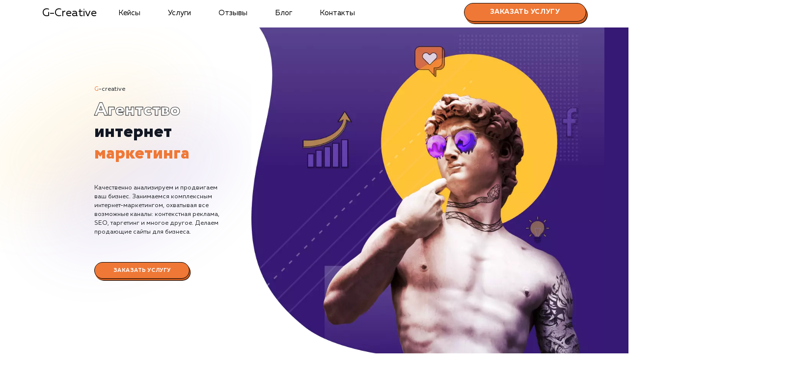

--- FILE ---
content_type: text/html; charset=UTF-8
request_url: https://g-creative.ru/chelyabinsk/
body_size: 31694
content:
<!doctype html>
<html lang="ru">
  <head itemscope itemtype="http://schema.org/WPHeader">
    <base href="/chelyabinsk/">
    <meta charset="utf-8">
    
    <meta name="viewport" content="width=device-width, initial-scale=1, minimum-scale=1, maximum-scale=1, user-scalable=no"/>
    <title itemprop="headline">Маркетинговое агентство в Челябинске G-Creative - Digital услуги</title>
    <meta itemprop="description" name="description" content="Предлагаем комплексные маркетинговые решения для вашего бизнеса в Челябинске. Профессиональный подход, качественное исполнение и эффективные результаты на каждом этапе вашего маркетингового проекта.">
    <meta http-equiv="imagetoolbar" content="no" />
    
    <link rel="icon" href="https://g-creative.ru/favicon.svg" type="image/svg+xml">
    <link rel="icon" href="https://g-creative.ru/favicon.ico" type="image/x-icon">
    <link rel="icon" href="https://g-creative.ru/favicon.png" type="image/png">

    <link href="https://g-creative.ru/assets/templates/marketing/css/bootstrap.min.css" rel="stylesheet">
    <link href="https://g-creative.ru/assets/templates/marketing/css/style.css" rel="stylesheet">
    <link href="https://g-creative.ru/assets/templates/marketing/css/media.css" rel="stylesheet">
    <link rel="stylesheet" type="text/css" href="https://g-creative.ru/assets/templates/marketing/css/slick.css"/>
    <link rel="stylesheet" type="text/css" href="https://g-creative.ru/assets/templates/marketing/css/slick-theme.css"/>
    
    <script type="text/javascript" >
( function () { 
var loadedMetrica = false, metricaId = 92708452, timerId;
if ( navigator.userAgent.indexOf( 'YandexMetrika' ) > -1 ) { loadMetrica(); }
else   
{ window.addEventListener( 'scroll', loadMetrica, { passive: true } );
window.addEventListener( 'touchstart', loadMetrica );
document.addEventListener( 'mouseenter', loadMetrica );
document.addEventListener( 'click', loadMetrica );
document.addEventListener( 'DOMContentLoaded', loadFallback ); }    
function loadFallback() { timerId = setTimeout( loadMetrica, 5000 ); }
function loadMetrica( e ) { if ( e && e.type ) { console.log( e.type ); } else { console.log( 'DOMContentLoaded' ); }
if ( loadedMetrica ) { return; }        
(function(m,e,t,r,i,k,a){ m[i]=m[i]||function(){ (m[i].a=m[i].a||[]).push(arguments) }; m[i].l=1*new Date();k=e.createElement(t),a=e.getElementsByTagName(t)[0],k.async=1,k.src=r,a.parentNode.insertBefore(k,a) }) (window, document, "script", "https://mc.yandex.ru/metrika/tag.js", "ym"); ym(92708452, "init", { clickmap:true, trackLinks:true, accurateTrackBounce:true, webvisor:true });            
var analyticsId = "G-Y8RQKFSLT9"; var a = document.createElement("script");          
function e() { dataLayer.push(arguments); } (a.src = "https://www.googletagmanager.com/gtag/js?id=" + analyticsId), (a.async = !0), document.getElementsByTagName("head")[0].appendChild(a), (window.dataLayer = window.dataLayer || []), e("js", new Date()), e("config", analyticsId);            
loadedMetrica = true; clearTimeout( timerId ); window.removeEventListener( 'scroll', loadMetrica ); window.removeEventListener( 'touchstart', loadMetrica ); document.removeEventListener( 'mouseenter', loadMetrica ); document.removeEventListener( 'click', loadMetrica ); document.removeEventListener( 'DOMContentLoaded', loadFallback ); }
} )()                
</script>
   
<meta property="og:type" content="website">

<meta property="og:title" content="Маркетинговое агентство в Челябинске G-Creative - Digital услуги" />

<meta property="og:description" content="Предлагаем комплексные маркетинговые решения для вашего бизнеса в Челябинске. Профессиональный подход, качественное исполнение и эффективные результаты на каждом этапе вашего маркетингового проекта." />

<meta property="og:url" content="https://g-creative.ru/chelyabinsk/" />

<meta property="og:site_name" content="Маркетинговое агентство G-Creative" />

<meta property="og:image" content="https://g-creative.ru/assets/templates/marketing/img/appolon_mobile.png" />

<link rel="canonical" href="https://g-creative.ru/chelyabinsk/"/>

  <link rel="stylesheet" href="/assets/components/ajaxform/css/default.css" type="text/css" />
</head>

  <body class="index_page">

    <header>
        <div class="container">
      <nav class="navbar navbar-expand-md bg-dark navbar-dark">
        <a class="navbar-brand" href="">G-Creative</a>
        <button class="navbar-toggler doplh" type="button" data-toggle="collapse" data-target="#navbarCollapse" aria-controls="navbarCollapse" aria-expanded="false" aria-label="Toggle navigation">
          <span class="navbar-toggler-icon2"></span>
        </button>
        
        <div class="collapse navbar-collapse" id="navbarCollapse"   itemscope itemtype="http://schema.org/SiteNavigationElement">
            <meta itemprop="name" content="Навигационное Меню">
            <ul class="navbar-nav mr-auto"><li class="nav-item"><a href="portfolio/" class="nav-link" itemprop="url">Кейсы</a></li><li class="nav-item"><a href="services/" class="nav-link" itemprop="url">Услуги</a></li><li class="nav-item"><a href="/chelyabinsk/#review" class="nav-link" itemprop="url">Отзывы</a></li><li class="nav-item"><a href="blog/" class="nav-link" itemprop="url">Блог</a></li><li class="nav-item"><a href="contacts" class="nav-link" itemprop="url">Контакты</a></li></ul>
          
              <a href="index#order" class="order_link dekstop"><button class="order">Заказать услугу</button></a>
          
        </div>
      </nav>
      </div>
    </header>
    
    <section class="index">
            <div class="index_text">
                <p class="brand"><span>G</span>-creative</p>
                <h1><span class="sp1">Агентство</span><br/> интернет <span class="sp2">маркетинга</span></h1>
                <p>Качественно анализируем и продвигаем ваш бизнес. Занимаемся комплексным интернет-маркетингом, охватывая все возможные каналы: контекстная реклама, SEO, таргетинг и многое другое. Делаем продающие сайты для бизнеса.</p>
                <a href="index#order"><button class="order">Заказать услугу</button></a>
            </div>
        <div class="dekstop"><div class="index_img"><img src="https://g-creative.ru/assets/templates/marketing/img/bg-index.webp" class="locked"/></div></div>
        <div class="mobile"><div class="index_img"><img src="https://g-creative.ru/assets/templates/marketing/img/appolon_mobile.webp" class="locked"/></div></div>
        
    </section>
    
    <section class="yellow_block">
          <div class="container">
              <div class="row">
                  <div class="col-xl-2 col-lg-2 col-md-2 col-sm-6 col-6 adv srv_bottom"><span>10+</span><p>лет работы</p></div>
                  <div class="col-xl-3 col-lg-3 col-md-3 col-sm-6 col-6 adv"><span>800+</span><p>выполненных проектов</p></div>
                  <div class="col-xl-3 col-lg-3 col-md-3 col-sm-6 col-6 adv srv_bottom"><span>Top 10</span><p>в выдаче ваш сайт</p></div>
                  <div class="col-xl-4 col-lg-4 col-md-4 col-sm-6 col-6 adv srv_top"><span>48 часов</span><p>среднее время запуска вашего проекта</p></div>
              </div>
          </div>
      </section>
    
    <!-- Begin page content -->
    <main>
        
        <div class="container">
            
            <section class="cases">
                <h2>Кейсы</h2>
                <span class="all_cases"><a href="portfolio/">Все кейсы</a></span>
                <div class="clear"></div>
                <div class="navigator dekstop">
                    
                    <ul class="nav nav-tabs"><li class="nav-item"><a class="nav-link active" data-toggle="tab" href="#home"><div class="navigator_item">Все</div></a></li><li class="nav-item"><a class="nav-link" data-toggle="tab" href="#website-development" ><div class="navigator_item">Разработка сайтов
                </div></a></li><li class="nav-item"><a class="nav-link" data-toggle="tab" href="#avito-promotion" ><div class="navigator_item">Продвижение Авито
                </div></a></li><li class="nav-item"><a class="nav-link" data-toggle="tab" href="#website-promotion" ><div class="navigator_item">Продвижение сайтов
                </div></a></li><li class="nav-item"><a class="nav-link" data-toggle="tab" href="#contextual-advertising" ><div class="navigator_item">Контекстная реклама
                </div></a></li></ul>
                    
                </div>
                
                <div class="navigator mobile">
                    
                    <ul class="nav nav-tabs slider nav-slider"><li class="nav-item"><a class="nav-link active" data-toggle="tab" href="#home"><div class="navigator_item">Все</div></a></li><li class="nav-item"><a class="nav-link" data-toggle="tab" href="#website-development" ><div class="navigator_item">Разработка сайтов
                </div></a></li><li class="nav-item"><a class="nav-link" data-toggle="tab" href="#avito-promotion" ><div class="navigator_item">Продвижение Авито
                </div></a></li><li class="nav-item"><a class="nav-link" data-toggle="tab" href="#website-promotion" ><div class="navigator_item">Продвижение сайтов
                </div></a></li><li class="nav-item"><a class="nav-link" data-toggle="tab" href="#contextual-advertising" ><div class="navigator_item">Контекстная реклама
                </div></a></li></ul>
                    
                </div>
                
                <div class="tab-content">
                    <!--Слайдер Все-->
  <div class="tab-pane active container" id="home">
      
  <div class="slider portfolio-slider">
                   <div class="item_case_item">
<div class="case_block main">
    
                        <div class="example_item_left">
                            <p class="types_ex"><a href="vyivod-rabot-k-portfolio?tag=contextual-advertising" class="tag">#Контекстная реклама</a>&nbsp;<a href="vyivod-rabot-k-portfolio?tag=website-promotion" class="tag">#Продвижение сайтов</a>&nbsp;<a href="vyivod-rabot-k-portfolio?tag=website-development" class="tag">#Разработка сайтов</a>&nbsp;</p>
                            <a href="portfolio/website-development/superbukva.ru"><h3>Сайт <span>superbukva.ru</span></h3></a>
                            <div class="char">
                
                <p><span>Тематика</span>: Наружная реклама</p><p><span>Регион продвижения</span>: Нижний Новгород и Нижегородская обл.</p><p><span>Количество запросов</span>: 150 в день</p><p><span>Средняя позиция по запросам</span>: 6</p>
                
            </div>
            <div class="flexy stat">
                <div>Конверсия<br/><span>+16%</span></div><div>Позиции<br/><span>+83%</span></div><div>Новых пользователей<br/><span>+8871</span></div>
            </div>
                           
                        </div>
                        <div class="example_item_right">
                            
                            <div class="ex_img">
                                <img src="https://g-creative.ru/assets/templates/marketing/img/portfolio/superbukva/superbukva-1.webp" alt="Кейс Сайт <span>superbukva.ru</span> | G-creative - агенство интернет маркетинга" class="cl_1 locked"/>
                                <img src="https://g-creative.ru/assets/templates/marketing/img/portfolio/superbukva/superbukva-2.webp" alt="Кейс Сайт <span>superbukva.ru</span> | G-creative - агенство интернет маркетинга" class="cl_2 locked"/>
                            </div>
                           
                        </div>
                       
                    </div>
</div>
<div>
<div class="case_block odd main">
    
                        <div class="example_item_left">
                            <p class="types_ex"><a href="vyivod-rabot-k-portfolio?tag=contextual-advertising" class="tag">#Контекстная реклама</a>&nbsp;<a href="vyivod-rabot-k-portfolio?tag=website-promotion" class="tag">#Продвижение сайтов</a>&nbsp;<a href="vyivod-rabot-k-portfolio?tag=website-development" class="tag">#Разработка сайтов</a>&nbsp;</p>
                            <a href="portfolio/website-development/pest-expert.ru"><h3>Сайт <span>pest-expert.ru</span></h3></a>
                            <div class="char">
                
                <p><span>Тематика</span>: Санэпидемстанция</p><p><span>Регион продвижения</span>: Москва и Московская обл.</p><p><span>Количество запросов</span>: 400 в день</p><p><span>Средняя позиция по запросам</span>: 4</p>
                
            </div>
            <div class="flexy stat">
                <div>Конверсия<br/><span>+42%</span></div><div>Позиции<br/><span>+78%</span></div><div>Новых пользователей<br/><span>+3422</span></div>
            </div>
                           
                        </div>
                        <div class="example_item_right">
                            
                            <div class="ex_img">
                                <img src="https://g-creative.ru/assets/templates/marketing/img/portfolio/pest-expert/pest-1.webp" alt="Кейс Сайт <span>pest-expert.ru</span> | G-creative - агенство интернет маркетинга" class="cl_1 locked"/>
                                <img src="https://g-creative.ru/assets/templates/marketing/img/portfolio/pest-expert/pest-2.webp" alt="Кейс Сайт <span>pest-expert.ru</span> | G-creative - агенство интернет маркетинга" class="cl_2 locked"/>
                            </div>
                           
                        </div>
                       
                    </div>
</div>
<div class="item_case_item">
<div class="case_block main">
    
                        <div class="example_item_left">
                            <p class="types_ex"><a href="vyivod-rabot-k-portfolio?tag=contextual-advertising" class="tag">#Контекстная реклама</a>&nbsp;<a href="vyivod-rabot-k-portfolio?tag=avito-promotion" class="tag">#Продвижение Авито</a>&nbsp;<a href="vyivod-rabot-k-portfolio?tag=website-promotion" class="tag">#Продвижение сайтов</a>&nbsp;<a href="vyivod-rabot-k-portfolio?tag=website-development" class="tag">#Разработка сайтов</a>&nbsp;</p>
                            <a href="portfolio/website-development/drova-rub.ru"><h3>Сайт <span>drova-rub.ru</span></h3></a>
                            <div class="char">
                
                <p><span>Тематика</span>: Доставка колотых дров</p><p><span>Регион продвижения</span>: Москва и Московская обл.</p><p><span>Количество запросов</span>: 690 в день</p><p><span>Средняя позиция по запросам</span>: 4</p>
                
            </div>
            <div class="flexy stat">
                <div>Конверсия<br/><span>+27%</span></div><div>Позиции<br/><span>+92%</span></div><div>Новых пользователей<br/><span>+6787</span></div>
            </div>
                           
                        </div>
                        <div class="example_item_right">
                            
                            <div class="ex_img">
                                <img src="https://g-creative.ru/assets/templates/marketing/img/portfolio/drova-rub/drova-1.webp" alt="Кейс Сайт <span>drova-rub.ru</span> | G-creative - агенство интернет маркетинга" class="cl_1 locked"/>
                                <img src="https://g-creative.ru/assets/templates/marketing/img/portfolio/drova-rub/drova-2.webp" alt="Кейс Сайт <span>drova-rub.ru</span> | G-creative - агенство интернет маркетинга" class="cl_2 locked"/>
                            </div>
                           
                        </div>
                       
                    </div>
</div>
<div>
<div class="case_block odd main">
    
                        <div class="example_item_left">
                            <p class="types_ex"><a href="vyivod-rabot-k-portfolio?tag=website-development" class="tag">#Разработка сайтов</a>&nbsp;</p>
                            <a href="portfolio/website-development/domabaninn.ru"><h3>Сайт <span>domabaninn.ru</span></h3></a>
                            <div class="char">
                
                <p><span>Тематика</span>: Деревянное домостроение</p><p><span>Регион</span>: Нижний Новгород и Нижегородская область</p><p><span>Дизайн</span>: Разработка дизайна</p><p><span>CMS</span>: MODX Revolution</p>
                
            </div>
            <div class="flexy stat">
                <div>Дизайн<br/><span>2 недели</span></div><div>Верстка<br/><span>2 недели</span></div><div>Отладка<br/><span>1 неделя</span></div>
            </div>
                           
                        </div>
                        <div class="example_item_right">
                            
                            <div class="ex_img">
                                <img src="https://g-creative.ru/assets/templates/marketing/img/portfolio/domabaninn/domabaninn-1.webp" alt="Кейс Сайт <span>domabaninn.ru</span> | G-creative - агенство интернет маркетинга" class="cl_1 locked"/>
                                <img src="https://g-creative.ru/assets/templates/marketing/img/portfolio/domabaninn/domabaninn-2.webp" alt="Кейс Сайт <span>domabaninn.ru</span> | G-creative - агенство интернет маркетинга" class="cl_2 locked"/>
                            </div>
                           
                        </div>
                       
                    </div>
</div>
<div class="item_case_item">
<div class="case_block main">
    
                        <div class="example_item_left">
                            <p class="types_ex"><a href="vyivod-rabot-k-portfolio?tag=contextual-advertising" class="tag">#Контекстная реклама</a>&nbsp;<a href="vyivod-rabot-k-portfolio?tag=website-promotion" class="tag">#Продвижение сайтов</a>&nbsp;<a href="vyivod-rabot-k-portfolio?tag=website-development" class="tag">#Разработка сайтов</a>&nbsp;</p>
                            <a href="portfolio/website-development/gorokna-nn.ru"><h3>Сайт <span>gorokna-nn.ru</span></h3></a>
                            <div class="char">
                
                <p><span>Тематика</span>: Пластиковые окна</p><p><span>Регион продвижения</span>: Нижний Новгород и Нижегородская обл.</p><p><span>Количество запросов</span>: 100 в день</p><p><span>Средняя позиция по запросам</span>: 7</p>
                
            </div>
            <div class="flexy stat">
                <div>Дизайн<br/><span>2 недели</span></div><div>Верстка<br/><span>1 неделя</span></div><div>Отладка<br/><span>1 неделя</span></div>
            </div>
                           
                        </div>
                        <div class="example_item_right">
                            
                            <div class="ex_img">
                                <img src="https://g-creative.ru/assets/templates/marketing/img/portfolio/gorokna/gorokna-nn-1.webp" alt="Кейс Сайт <span>gorokna-nn.ru</span> | G-creative - агенство интернет маркетинга" class="cl_1 locked"/>
                                <img src="https://g-creative.ru/assets/templates/marketing/img/portfolio/gorokna/gorokna-nn-2.webp" alt="Кейс Сайт <span>gorokna-nn.ru</span> | G-creative - агенство интернет маркетинга" class="cl_2 locked"/>
                            </div>
                           
                        </div>
                       
                    </div>
</div>
 </div>

  </div>
                    <!--Слайдер Разработка сайтов-->
  <div class="tab-pane container" id="website-development">
  
  <div class="slider portfolio-slider_1">
                   <div class="item_case_item">
<div class="case_block main">
    
                        <div class="example_item_left">
                            <p class="types_ex"><a href="vyivod-rabot-k-portfolio?tag=contextual-advertising" class="tag">#Контекстная реклама</a>&nbsp;<a href="vyivod-rabot-k-portfolio?tag=website-promotion" class="tag">#Продвижение сайтов</a>&nbsp;<a href="vyivod-rabot-k-portfolio?tag=website-development" class="tag">#Разработка сайтов</a>&nbsp;</p>
                            <a href="portfolio/website-development/superbukva.ru"><h3>Сайт <span>superbukva.ru</span></h3></a>
                            <div class="char">
                
                <p><span>Тематика</span>: Наружная реклама</p><p><span>Регион продвижения</span>: Нижний Новгород и Нижегородская обл.</p><p><span>Количество запросов</span>: 150 в день</p><p><span>Средняя позиция по запросам</span>: 6</p>
                
            </div>
            <div class="flexy stat">
                <div>Конверсия<br/><span>+16%</span></div><div>Позиции<br/><span>+83%</span></div><div>Новых пользователей<br/><span>+8871</span></div>
            </div>
                           
                        </div>
                        <div class="example_item_right">
                            
                            <div class="ex_img">
                                <img src="https://g-creative.ru/assets/templates/marketing/img/portfolio/superbukva/superbukva-1.webp" alt="Кейс Сайт <span>superbukva.ru</span> | G-creative - агенство интернет маркетинга" class="cl_1 locked"/>
                                <img src="https://g-creative.ru/assets/templates/marketing/img/portfolio/superbukva/superbukva-2.webp" alt="Кейс Сайт <span>superbukva.ru</span> | G-creative - агенство интернет маркетинга" class="cl_2 locked"/>
                            </div>
                           
                        </div>
                       
                    </div>
</div>
<div class="item_case_item">
<div class="case_block main">
    
                        <div class="example_item_left">
                            <p class="types_ex"><a href="vyivod-rabot-k-portfolio?tag=contextual-advertising" class="tag">#Контекстная реклама</a>&nbsp;<a href="vyivod-rabot-k-portfolio?tag=website-promotion" class="tag">#Продвижение сайтов</a>&nbsp;<a href="vyivod-rabot-k-portfolio?tag=website-development" class="tag">#Разработка сайтов</a>&nbsp;</p>
                            <a href="portfolio/website-development/pest-expert.ru"><h3>Сайт <span>pest-expert.ru</span></h3></a>
                            <div class="char">
                
                <p><span>Тематика</span>: Санэпидемстанция</p><p><span>Регион продвижения</span>: Москва и Московская обл.</p><p><span>Количество запросов</span>: 400 в день</p><p><span>Средняя позиция по запросам</span>: 4</p>
                
            </div>
            <div class="flexy stat">
                <div>Конверсия<br/><span>+42%</span></div><div>Позиции<br/><span>+78%</span></div><div>Новых пользователей<br/><span>+3422</span></div>
            </div>
                           
                        </div>
                        <div class="example_item_right">
                            
                            <div class="ex_img">
                                <img src="https://g-creative.ru/assets/templates/marketing/img/portfolio/pest-expert/pest-1.webp" alt="Кейс Сайт <span>pest-expert.ru</span> | G-creative - агенство интернет маркетинга" class="cl_1 locked"/>
                                <img src="https://g-creative.ru/assets/templates/marketing/img/portfolio/pest-expert/pest-2.webp" alt="Кейс Сайт <span>pest-expert.ru</span> | G-creative - агенство интернет маркетинга" class="cl_2 locked"/>
                            </div>
                           
                        </div>
                       
                    </div>
</div>
<div class="item_case_item">
<div class="case_block main">
    
                        <div class="example_item_left">
                            <p class="types_ex"><a href="vyivod-rabot-k-portfolio?tag=contextual-advertising" class="tag">#Контекстная реклама</a>&nbsp;<a href="vyivod-rabot-k-portfolio?tag=avito-promotion" class="tag">#Продвижение Авито</a>&nbsp;<a href="vyivod-rabot-k-portfolio?tag=website-promotion" class="tag">#Продвижение сайтов</a>&nbsp;<a href="vyivod-rabot-k-portfolio?tag=website-development" class="tag">#Разработка сайтов</a>&nbsp;</p>
                            <a href="portfolio/website-development/drova-rub.ru"><h3>Сайт <span>drova-rub.ru</span></h3></a>
                            <div class="char">
                
                <p><span>Тематика</span>: Доставка колотых дров</p><p><span>Регион продвижения</span>: Москва и Московская обл.</p><p><span>Количество запросов</span>: 690 в день</p><p><span>Средняя позиция по запросам</span>: 4</p>
                
            </div>
            <div class="flexy stat">
                <div>Конверсия<br/><span>+27%</span></div><div>Позиции<br/><span>+92%</span></div><div>Новых пользователей<br/><span>+6787</span></div>
            </div>
                           
                        </div>
                        <div class="example_item_right">
                            
                            <div class="ex_img">
                                <img src="https://g-creative.ru/assets/templates/marketing/img/portfolio/drova-rub/drova-1.webp" alt="Кейс Сайт <span>drova-rub.ru</span> | G-creative - агенство интернет маркетинга" class="cl_1 locked"/>
                                <img src="https://g-creative.ru/assets/templates/marketing/img/portfolio/drova-rub/drova-2.webp" alt="Кейс Сайт <span>drova-rub.ru</span> | G-creative - агенство интернет маркетинга" class="cl_2 locked"/>
                            </div>
                           
                        </div>
                       
                    </div>
</div>
<div class="item_case_item">
<div class="case_block main">
    
                        <div class="example_item_left">
                            <p class="types_ex"><a href="vyivod-rabot-k-portfolio?tag=website-development" class="tag">#Разработка сайтов</a>&nbsp;</p>
                            <a href="portfolio/website-development/domabaninn.ru"><h3>Сайт <span>domabaninn.ru</span></h3></a>
                            <div class="char">
                
                <p><span>Тематика</span>: Деревянное домостроение</p><p><span>Регион</span>: Нижний Новгород и Нижегородская область</p><p><span>Дизайн</span>: Разработка дизайна</p><p><span>CMS</span>: MODX Revolution</p>
                
            </div>
            <div class="flexy stat">
                <div>Дизайн<br/><span>2 недели</span></div><div>Верстка<br/><span>2 недели</span></div><div>Отладка<br/><span>1 неделя</span></div>
            </div>
                           
                        </div>
                        <div class="example_item_right">
                            
                            <div class="ex_img">
                                <img src="https://g-creative.ru/assets/templates/marketing/img/portfolio/domabaninn/domabaninn-1.webp" alt="Кейс Сайт <span>domabaninn.ru</span> | G-creative - агенство интернет маркетинга" class="cl_1 locked"/>
                                <img src="https://g-creative.ru/assets/templates/marketing/img/portfolio/domabaninn/domabaninn-2.webp" alt="Кейс Сайт <span>domabaninn.ru</span> | G-creative - агенство интернет маркетинга" class="cl_2 locked"/>
                            </div>
                           
                        </div>
                       
                    </div>
</div>
<div class="item_case_item">
<div class="case_block main">
    
                        <div class="example_item_left">
                            <p class="types_ex"><a href="vyivod-rabot-k-portfolio?tag=contextual-advertising" class="tag">#Контекстная реклама</a>&nbsp;<a href="vyivod-rabot-k-portfolio?tag=website-promotion" class="tag">#Продвижение сайтов</a>&nbsp;<a href="vyivod-rabot-k-portfolio?tag=website-development" class="tag">#Разработка сайтов</a>&nbsp;</p>
                            <a href="portfolio/website-development/gorokna-nn.ru"><h3>Сайт <span>gorokna-nn.ru</span></h3></a>
                            <div class="char">
                
                <p><span>Тематика</span>: Пластиковые окна</p><p><span>Регион продвижения</span>: Нижний Новгород и Нижегородская обл.</p><p><span>Количество запросов</span>: 100 в день</p><p><span>Средняя позиция по запросам</span>: 7</p>
                
            </div>
            <div class="flexy stat">
                <div>Дизайн<br/><span>2 недели</span></div><div>Верстка<br/><span>1 неделя</span></div><div>Отладка<br/><span>1 неделя</span></div>
            </div>
                           
                        </div>
                        <div class="example_item_right">
                            
                            <div class="ex_img">
                                <img src="https://g-creative.ru/assets/templates/marketing/img/portfolio/gorokna/gorokna-nn-1.webp" alt="Кейс Сайт <span>gorokna-nn.ru</span> | G-creative - агенство интернет маркетинга" class="cl_1 locked"/>
                                <img src="https://g-creative.ru/assets/templates/marketing/img/portfolio/gorokna/gorokna-nn-2.webp" alt="Кейс Сайт <span>gorokna-nn.ru</span> | G-creative - агенство интернет маркетинга" class="cl_2 locked"/>
                            </div>
                           
                        </div>
                       
                    </div>
</div>
 </div>
  
  </div>
                    <!--Слайдер Продвижение Авито/Юла-->
  <div class="tab-pane container" id="avito-promotion">
      
      <div class="slider portfolio-slider_2">
                   <div class="item_case_item">
<div class="case_block main">
    
                        <div class="example_item_left">
                            <p class="types_ex"><a href="vyivod-rabot-k-portfolio?tag=avito-promotion" class="tag">#Продвижение Авито</a>&nbsp;</p>
                            <a href="portfolio/avito-promotion/zabor"><h3><span>Забор</span></h3></a>
                            <div class="char">
                
                <p><span>Тематика</span>: Монтаж заборов</p><p><span>Регион</span>: Нижний Новгород и Нижегородская область</p><p><span>Дизайн</span>: Разработка дизайна</p><p><span>Текст</span>: Оптимизация описания</p><p><span>Интеграция</span>: AmoCRM, Telegram</p>
                
            </div>
            <div class="flexy stat">
                <div>Стоимость контакта<br/><span>74,8 ₽</span></div><div>Стоимость просмотра<br/><span>14,8 ₽</span></div>
            </div>
                           
                        </div>
                        <div class="example_item_right">
                            
                            <div class="ex_img">
                                <img src="https://g-creative.ru/assets/templates/marketing/img/portfolio/zabor52/zabor-1.webp" alt="Кейс <span>Забор</span> | G-creative - агенство интернет маркетинга" class="cl_1 locked"/>
                                <img src="https://g-creative.ru/assets/templates/marketing/img/portfolio/zabor52/zabor-2.webp" alt="Кейс <span>Забор</span> | G-creative - агенство интернет маркетинга" class="cl_2 locked"/>
                            </div>
                           
                        </div>
                       
                    </div>
</div>
<div class="item_case_item">
<div class="case_block main">
    
                        <div class="example_item_left">
                            <p class="types_ex"><a href="vyivod-rabot-k-portfolio?tag=avito-promotion" class="tag">#Продвижение Авито</a>&nbsp;</p>
                            <a href="portfolio/avito-promotion/beton"><h3><span>Бетон</span></h3></a>
                            <div class="char">
                
                <p><span>Тематика</span>: Доставка бетона</p><p><span>Регион присутствия</span>: Москва и Московская область</p><p><span>Дизайн</span>: Разработка дизайна</p><p><span>Текст</span>: Оптимизация текста</p><p><span>Интеграции</span>: CRM</p>
                
            </div>
            <div class="flexy stat">
                <div>Стоимость контакта<br/><span>122,6 ₽</span></div><div>Стоимость просмотра<br/><span>23,7 ₽</span></div>
            </div>
                           
                        </div>
                        <div class="example_item_right">
                            
                            <div class="ex_img">
                                <img src="https://g-creative.ru/assets/templates/marketing/img/portfolio/beton/beton-1.webp" alt="Кейс <span>Бетон</span> | G-creative - агенство интернет маркетинга" class="cl_1 locked"/>
                                <img src="https://g-creative.ru/assets/templates/marketing/img/portfolio/beton/beton-2.webp" alt="Кейс <span>Бетон</span> | G-creative - агенство интернет маркетинга" class="cl_2 locked"/>
                            </div>
                           
                        </div>
                       
                    </div>
</div>
<div class="item_case_item">
<div class="case_block main">
    
                        <div class="example_item_left">
                            <p class="types_ex"><a href="vyivod-rabot-k-portfolio?tag=avito-promotion" class="tag">#Продвижение Авито</a>&nbsp;</p>
                            <a href="portfolio/avito-promotion/pesok"><h3><span>Песок, щебень, ОПГС</span></h3></a>
                            <div class="char">
                
                <p><span>Тематика</span>: Доставка нерудных материалов</p><p><span>Регион присутствия</span>: Нижний Новгород и Нижегородская область</p><p><span>Дизайн</span>: Разработка дизайна</p><p><span>Текст</span>: Оптимизация текста</p><p><span>Интеграции</span>: CRM, Telegram</p>
                
            </div>
            <div class="flexy stat">
                <div>Стоимость контакта<br/><span>52,7 ₽</span></div><div>Стоимость просмотра<br/><span>9,21 ₽</span></div>
            </div>
                           
                        </div>
                        <div class="example_item_right">
                            
                            <div class="ex_img">
                                <img src="https://g-creative.ru/assets/templates/marketing/img/portfolio/pesok/pesok-1.webp" alt="Кейс <span>Песок, щебень, ОПГС</span> | G-creative - агенство интернет маркетинга" class="cl_1 locked"/>
                                <img src="https://g-creative.ru/assets/templates/marketing/img/portfolio/pesok/pesok-2.webp" alt="Кейс <span>Песок, щебень, ОПГС</span> | G-creative - агенство интернет маркетинга" class="cl_2 locked"/>
                            </div>
                           
                        </div>
                       
                    </div>
</div>
 </div>
      
  </div>
                    <!--Слайдер Продвижение сайтов-->
  <div class="tab-pane container" id="website-promotion">
  
  <div class="slider portfolio-slider_3">
                   <div class="item_case_item">
<div class="case_block main">
    
                        <div class="example_item_left">
                            <p class="types_ex"><a href="vyivod-rabot-k-portfolio?tag=contextual-advertising" class="tag">#Контекстная реклама</a>&nbsp;<a href="vyivod-rabot-k-portfolio?tag=website-development" class="tag">#Разработка сайтов</a>&nbsp;</p>
                            <a href="portfolio/website-promotion/krepeg-import.ru"><h3>Сайт <span>krepeg-import.ru</span></h3></a>
                            <div class="char">
                
                <p><span>Тематика</span>: Крепеж</p><p><span>Регион продвижения</span>: Нижний Новгород и Нижегородская обл.</p><p><span>Количество запросов</span>: 300 в день</p><p><span>Средняя позиция по запросам</span>: 5</p><p><span>Текст</span>: Оптимизация текста</p>
                
            </div>
            <div class="flexy stat">
                <div>Конверсия<br/><span>+184%</span></div><div>Позиции<br/><span>+92%</span></div><div>Новых пользователей<br/><span>+9535</span></div>
            </div>
                           
                        </div>
                        <div class="example_item_right">
                            
                            <div class="ex_img">
                                <img src="https://g-creative.ru/assets/templates/marketing/img/portfolio/krepeg-import/krep-1.webp" alt="Кейс Сайт <span>krepeg-import.ru</span> | G-creative - агенство интернет маркетинга" class="cl_1 locked"/>
                                <img src="https://g-creative.ru/assets/templates/marketing/img/portfolio/krepeg-import/krep-2.webp" alt="Кейс Сайт <span>krepeg-import.ru</span> | G-creative - агенство интернет маркетинга" class="cl_2 locked"/>
                            </div>
                           
                        </div>
                       
                    </div>
</div>
<div class="item_case_item">
<div class="case_block main">
    
                        <div class="example_item_left">
                            <p class="types_ex"><a href="vyivod-rabot-k-portfolio?tag=website-promotion" class="tag">#Продвижение сайтов</a>&nbsp;</p>
                            <a href="portfolio/website-promotion/oldcity.ru"><h3>Сайт <span>oldcity.ru</span></h3></a>
                            <div class="char">
                
                <p><span>Тематика</span>: Турфирма</p><p><span>Регион продвижения</span>: Россия</p><p><span>Количество запросов</span>: 289 в день</p><p><span>Средняя позиция по запросам</span>: 5</p><p><span>Текст</span>: Оптимизация текста</p>
                
            </div>
            <div class="flexy stat">
                <div>Конверсия<br/><span>+25%</span></div><div>Позиции<br/><span>+64%</span></div><div>Новых пользователей<br/><span>+5535</span></div>
            </div>
                           
                        </div>
                        <div class="example_item_right">
                            
                            <div class="ex_img">
                                <img src="https://g-creative.ru/assets/templates/marketing/img/portfolio/oldcity/old-1.webp" alt="Кейс Сайт <span>oldcity.ru</span> | G-creative - агенство интернет маркетинга" class="cl_1 locked"/>
                                <img src="https://g-creative.ru/assets/templates/marketing/img/portfolio/oldcity/old-2.webp" alt="Кейс Сайт <span>oldcity.ru</span> | G-creative - агенство интернет маркетинга" class="cl_2 locked"/>
                            </div>
                           
                        </div>
                       
                    </div>
</div>
 </div>
  
  </div>
                    <!--Слайдер СММ продвижение-->
  <div class="tab-pane container" id="smm-promotion">
  
  <div class="slider portfolio-slider_4">
                   
 </div>
  
  </div>
                    <!--Слайдер Контекстная реклама-->
  <div class="tab-pane container" id="contextual-advertising">
  
  <div class="slider portfolio-slider_5">
                   <div class="item_case_item">
<div class="case_block main">
    
                        <div class="example_item_left">
                            <p class="types_ex"><a href="vyivod-rabot-k-portfolio?tag=contextual-advertising" class="tag">#Контекстная реклама</a>&nbsp;<a href="vyivod-rabot-k-portfolio?tag=website-promotion" class="tag">#Продвижение сайтов</a>&nbsp;<a href="vyivod-rabot-k-portfolio?tag=website-development" class="tag">#Разработка сайтов</a>&nbsp;</p>
                            <a href="portfolio/contextual-advertising/goodbye-auto-nn.ru"><h3>Сайт <span>goodbye-auto-nn.ru</span></h3></a>
                            <div class="char">
                
                <p><span>Тематика</span>: Автовыкуп</p><p><span>Регион продвижения</span>: Нижний Новгород и Нижегородская обл.</p><p><span>Количество запросов</span>: 72 в день</p><p><span>Средняя позиция по запросам</span>: 5</p>
                
            </div>
            <div class="flexy stat">
                <div>Конверсия<br/><span>+15%</span></div><div>Позиции<br/><span>+25%</span></div><div>Новых пользователей<br/><span>+423</span></div>
            </div>
                           
                        </div>
                        <div class="example_item_right">
                            
                            <div class="ex_img">
                                <img src="https://g-creative.ru/assets/templates/marketing/img/portfolio/goodbye/auto-1.webp" alt="Кейс Сайт <span>goodbye-auto-nn.ru</span> | G-creative - агенство интернет маркетинга" class="cl_1 locked"/>
                                <img src="https://g-creative.ru/assets/templates/marketing/img/portfolio/goodbye/auto-2.webp" alt="Кейс Сайт <span>goodbye-auto-nn.ru</span> | G-creative - агенство интернет маркетинга" class="cl_2 locked"/>
                            </div>
                           
                        </div>
                       
                    </div>
</div>
 </div>
  
  </div>
                    <!--Слайдер Таргетированная реклама-->
  <div class="tab-pane container" id="targeted-advertising">
  
  <div class="slider portfolio-slider_6">
                   
 </div>
  
  </div>
                    <!--Слайдер Email маркетинг-->
  <div class="tab-pane container" id="email-marketing">
  
  <div class="slider portfolio-slider_7">
                   
 </div>
  
  </div>
  
  <div class="mobile"><div class="button"><a href="index#order"><button class="order">Хочу также</button></a></div></div>
  
                </div>
            </section>
            
          
            </div>
            
            <section class="how_work">
                <div class="how_block_rez">
                <div class="container">
                    <h2>Как мы работаем?</h2>
                    
                    <div class="how_block">
                        
                        <div class="how_block_width">
                        <div class="how_block_item">
                        <div class="big_number">
                            
                            <svg width="48" height="75" viewBox="0 0 48 75" fill="none" xmlns="http://www.w3.org/2000/svg">
<path d="M21.36 3.28H35.4V57.88H46.424V74H4.2V57.88H16.68V22.312L4.2 26.992V9.832L21.36 3.28Z" fill="#FFE7AF"/>
<path d="M21.36 3.28V2.28H21.1756L21.0033 2.34578L21.36 3.28ZM35.4 3.28H36.4V2.28H35.4V3.28ZM35.4 57.88H34.4V58.88H35.4V57.88ZM46.424 57.88H47.424V56.88H46.424V57.88ZM46.424 74V75H47.424V74H46.424ZM4.2 74H3.2V75H4.2V74ZM4.2 57.88V56.88H3.2V57.88H4.2ZM16.68 57.88V58.88H17.68V57.88H16.68ZM16.68 22.312H17.68V20.869L16.3289 21.3757L16.68 22.312ZM4.2 26.992H3.2V28.435L4.55112 27.9283L4.2 26.992ZM4.2 9.832L3.8433 8.89778L3.2 9.1434V9.832H4.2ZM21.36 4.28H35.4V2.28H21.36V4.28ZM34.4 3.28V57.88H36.4V3.28H34.4ZM35.4 58.88H46.424V56.88H35.4V58.88ZM45.424 57.88V74H47.424V57.88H45.424ZM46.424 73H4.2V75H46.424V73ZM5.2 74V57.88H3.2V74H5.2ZM4.2 58.88H16.68V56.88H4.2V58.88ZM17.68 57.88V22.312H15.68V57.88H17.68ZM16.3289 21.3757L3.84888 26.0557L4.55112 27.9283L17.0311 23.2483L16.3289 21.3757ZM5.2 26.992V9.832H3.2V26.992H5.2ZM4.5567 10.7662L21.7167 4.21422L21.0033 2.34578L3.8433 8.89778L4.5567 10.7662Z" fill="black"/>
<path d="M18.36 1.28H32.4V55.88H43.424V72H1.2V55.88H13.68V20.312L1.2 24.992V7.832L18.36 1.28Z" fill="#FFE7AF"/>
<path d="M18.36 1.28V0.279999H18.1756L18.0033 0.34578L18.36 1.28ZM32.4 1.28H33.4V0.279999H32.4V1.28ZM32.4 55.88H31.4V56.88H32.4V55.88ZM43.424 55.88H44.424V54.88H43.424V55.88ZM43.424 72V73H44.424V72H43.424ZM1.2 72H0.2V73H1.2V72ZM1.2 55.88V54.88H0.2V55.88H1.2ZM13.68 55.88V56.88H14.68V55.88H13.68ZM13.68 20.312H14.68V18.869L13.3289 19.3757L13.68 20.312ZM1.2 24.992H0.2V26.435L1.55112 25.9283L1.2 24.992ZM1.2 7.832L0.843299 6.89778L0.2 7.1434V7.832H1.2ZM18.36 2.28H32.4V0.279999H18.36V2.28ZM31.4 1.28V55.88H33.4V1.28H31.4ZM32.4 56.88H43.424V54.88H32.4V56.88ZM42.424 55.88V72H44.424V55.88H42.424ZM43.424 71H1.2V73H43.424V71ZM2.2 72V55.88H0.2V72H2.2ZM1.2 56.88H13.68V54.88H1.2V56.88ZM14.68 55.88V20.312H12.68V55.88H14.68ZM13.3289 19.3757L0.848877 24.0557L1.55112 25.9283L14.0311 21.2483L13.3289 19.3757ZM2.2 24.992V7.832H0.2V24.992H2.2ZM1.5567 8.76621L18.7167 2.21422L18.0033 0.34578L0.843299 6.89778L1.5567 8.76621Z" fill="black"/>
</svg>

                            
                        </div>
                        <div class="text_how">
                            <span>Погружаемся в отрасль клиента</span>
                            <p>Раскладываем ваш бизнес на пиксели. Изучаем нишу, стратегии и результаты конкурентов, проводим комплексное исследование текущего положения компании.</p>
                            <a data-toggle="modal" data-target="#exampleModal" class="href_modal" style="margin-left:0;" href="#">Подробнее</a>
                        </div>
                        </div>
                        
                        <div class="how_block_item">
                        <div class="big_number">
                            
                            <svg width="61" height="77" viewBox="0 0 61 77" fill="none" xmlns="http://www.w3.org/2000/svg">
<path d="M7.24 11.52C14.5893 6.32 23.0133 3.71999 32.512 3.71999C40.208 3.71999 46.5867 5.52266 51.648 9.128C56.7093 12.7333 59.24 18.2453 59.24 25.664C59.24 28.5067 58.72 31.176 57.68 33.672C56.64 36.168 55.1147 38.4213 53.104 40.432C51.0933 42.4427 49.152 44.176 47.28 45.632C45.408 47.0187 43.1547 48.5093 40.52 50.104C33.1707 54.5413 28.976 57.28 27.936 58.32C27.312 58.944 27 59.464 27 59.88H59.76V76H4.952V67.576C4.952 64.456 5.43733 61.544 6.408 58.84C7.37867 56.136 8.41867 53.952 9.528 52.288C10.6373 50.5547 12.4053 48.7173 14.832 46.776C17.2587 44.7653 19.0613 43.3787 20.24 42.616C21.488 41.8533 23.568 40.6053 26.48 38.872C27.1733 38.456 27.6933 38.144 28.04 37.936C28.5947 37.5893 29.7733 36.9307 31.576 35.96C33.448 34.92 34.6613 34.2267 35.216 33.88C35.7707 33.464 36.5333 32.84 37.504 32.008C38.544 31.176 39.2027 30.344 39.48 29.512C39.8267 28.68 40 27.744 40 26.704C40 24.624 39.1333 23.064 37.4 22.024C35.736 20.9147 33.5173 20.36 30.744 20.36C22.5627 20.36 14.728 23.3067 7.24 29.2V11.52Z" fill="#FFE7AF"/>
<path d="M7.24 11.52L6.66241 10.7037L6.24 11.0025V11.52H7.24ZM51.648 9.128L51.0678 9.94249H51.0678L51.648 9.128ZM57.68 33.672L58.6031 34.0566L57.68 33.672ZM53.104 40.432L53.8111 41.1391L53.104 40.432ZM47.28 45.632L47.8752 46.4356L47.8847 46.4286L47.8939 46.4213L47.28 45.632ZM40.52 50.104L41.0369 50.9601L41.0378 50.9595L40.52 50.104ZM27.936 58.32L28.6431 59.0271L27.936 58.32ZM27 59.88H26V60.88H27V59.88ZM59.76 59.88H60.76V58.88H59.76V59.88ZM59.76 76V77H60.76V76H59.76ZM4.952 76H3.952V77H4.952V76ZM9.528 52.288L10.3601 52.8427L10.3652 52.8349L10.3703 52.8271L9.528 52.288ZM14.832 46.776L15.4567 47.5569L15.4634 47.5515L15.47 47.546L14.832 46.776ZM20.24 42.616L19.7185 41.7627L19.7076 41.7694L19.6967 41.7764L20.24 42.616ZM26.48 38.872L26.9915 39.7313L26.9945 39.7295L26.48 38.872ZM28.04 37.936L28.5545 38.7935L28.5623 38.7888L28.57 38.784L28.04 37.936ZM31.576 35.96L32.0501 36.8405L32.0616 36.8342L31.576 35.96ZM35.216 33.88L35.746 34.728L35.782 34.7055L35.816 34.68L35.216 33.88ZM37.504 32.008L36.8793 31.2271L36.8661 31.2377L36.8532 31.2487L37.504 32.008ZM39.48 29.512L38.5569 29.1274L38.5429 29.1611L38.5313 29.1958L39.48 29.512ZM37.4 22.024L36.8453 22.856L36.8651 22.8692L36.8855 22.8815L37.4 22.024ZM7.24 29.2H6.24V31.2596L7.85846 29.9858L7.24 29.2ZM7.81759 12.3363C14.9884 7.26262 23.2081 4.71999 32.512 4.71999V2.71999C22.8185 2.71999 14.1902 5.37738 6.66241 10.7037L7.81759 12.3363ZM32.512 4.71999C40.0502 4.71999 46.2126 6.48399 51.0678 9.94249L52.2282 8.31351C46.9607 4.56133 40.3658 2.71999 32.512 2.71999V4.71999ZM51.0678 9.94249C55.8126 13.3223 58.24 18.4975 58.24 25.664H60.24C60.24 17.9932 57.6061 12.1443 52.2282 8.31351L51.0678 9.94249ZM58.24 25.664C58.24 28.3815 57.7436 30.9195 56.7569 33.2874L58.6031 34.0566C59.6964 31.4325 60.24 28.6318 60.24 25.664H58.24ZM56.7569 33.2874C55.7697 35.6567 54.32 37.8017 52.3969 39.7249L53.8111 41.1391C55.9093 39.0409 57.5103 36.6793 58.6031 34.0566L56.7569 33.2874ZM52.3969 39.7249C50.41 41.7118 48.4997 43.4165 46.6661 44.8426L47.8939 46.4213C49.8043 44.9355 51.7767 43.1735 53.8111 41.1391L52.3969 39.7249ZM46.6848 44.8284C44.8442 46.1918 42.6182 47.6651 40.0022 49.2485L41.0378 50.9595C43.6912 49.3535 45.9718 47.8455 47.8752 46.4356L46.6848 44.8284ZM40.0031 49.2479C36.3244 51.4691 33.427 53.27 31.3153 54.6487C29.2411 56.0029 27.8368 57.005 27.2289 57.6129L28.6431 59.0271C29.0752 58.595 30.2883 57.7077 32.4087 56.3233C34.4917 54.9634 37.3663 53.1763 41.0369 50.9601L40.0031 49.2479ZM27.2289 57.6129C26.8828 57.959 26.5889 58.3095 26.3765 58.6635C26.1673 59.0121 26 59.4261 26 59.88H28C28 59.9179 27.9887 59.8639 28.0915 59.6925C28.1911 59.5265 28.3652 59.305 28.6431 59.0271L27.2289 57.6129ZM27 60.88H59.76V58.88H27V60.88ZM58.76 59.88V76H60.76V59.88H58.76ZM59.76 75H4.952V77H59.76V75ZM5.952 76V67.576H3.952V76H5.952ZM5.952 67.576C5.952 64.5613 6.42065 61.7645 7.3492 59.1779L5.46681 58.5021C4.45401 61.3235 3.952 64.3507 3.952 67.576H5.952ZM7.3492 59.1779C8.30325 56.5201 9.31063 54.4168 10.3601 52.8427L8.69595 51.7333C7.52671 53.4872 6.45408 55.7519 5.46681 58.5021L7.3492 59.1779ZM10.3703 52.8271C11.3989 51.2199 13.0764 49.4611 15.4567 47.5569L14.2073 45.9951C11.7343 47.9735 9.87581 49.8894 8.68573 51.7489L10.3703 52.8271ZM15.47 47.546C17.8942 45.5374 19.658 44.1837 20.7833 43.4556L19.6967 41.7764C18.4647 42.5736 16.6232 43.9932 14.194 46.006L15.47 47.546ZM20.7614 43.4693C22.004 42.7099 24.0796 41.4645 26.9915 39.7313L25.9685 38.0127C23.0564 39.7461 20.972 40.9967 19.7185 41.7627L20.7614 43.4693ZM26.9945 39.7295C27.6878 39.3135 28.2078 39.0015 28.5545 38.7935L27.5255 37.0785C27.1788 37.2865 26.6588 37.5985 25.9655 38.0145L26.9945 39.7295ZM28.57 38.784C29.0924 38.4575 30.2418 37.8142 32.0501 36.8405L31.1019 35.0795C29.3049 36.0471 28.0969 36.7212 27.51 37.088L28.57 38.784ZM32.0616 36.8342C33.9284 35.7971 35.1654 35.0909 35.746 34.728L34.686 33.032C34.1573 33.3625 32.9676 34.0429 31.0904 35.0858L32.0616 36.8342ZM35.816 34.68C36.3968 34.2444 37.1789 33.6037 38.1548 32.7673L36.8532 31.2487C35.8878 32.0762 35.1445 32.6836 34.616 33.08L35.816 34.68ZM38.1287 32.7889C39.2465 31.8946 40.0665 30.9149 40.4287 29.8282L38.5313 29.1958C38.3389 29.7731 37.8415 30.4574 36.8793 31.2271L38.1287 32.7889ZM40.4031 29.8966C40.8077 28.9255 41 27.8559 41 26.704H39C39 27.6321 38.8456 28.4345 38.5569 29.1274L40.4031 29.8966ZM41 26.704C41 24.2852 39.9596 22.3936 37.9145 21.1665L36.8855 22.8815C38.3071 23.7344 39 24.9628 39 26.704H41ZM37.9547 21.1919C36.0742 19.9383 33.641 19.36 30.744 19.36V21.36C33.3937 21.36 35.3978 21.891 36.8453 22.856L37.9547 21.1919ZM30.744 19.36C22.3026 19.36 14.2555 22.406 6.62154 28.4142L7.85846 29.9858C15.2005 24.2074 22.8228 21.36 30.744 21.36V19.36ZM8.24 29.2V11.52H6.24V29.2H8.24Z" fill="black"/>
<path d="M4.24 9.52C11.5893 4.32 20.0133 1.71999 29.512 1.71999C37.208 1.71999 43.5867 3.52266 48.648 7.128C53.7093 10.7333 56.24 16.2453 56.24 23.664C56.24 26.5067 55.72 29.176 54.68 31.672C53.64 34.168 52.1147 36.4213 50.104 38.432C48.0933 40.4427 46.152 42.176 44.28 43.632C42.408 45.0187 40.1547 46.5093 37.52 48.104C30.1707 52.5413 25.976 55.28 24.936 56.32C24.312 56.944 24 57.464 24 57.88H56.76V74H1.952V65.576C1.952 62.456 2.43733 59.544 3.408 56.84C4.37867 54.136 5.41867 51.952 6.528 50.288C7.63733 48.5547 9.40533 46.7173 11.832 44.776C14.2587 42.7653 16.0613 41.3787 17.24 40.616C18.488 39.8533 20.568 38.6053 23.48 36.872C24.1733 36.456 24.6933 36.144 25.04 35.936C25.5947 35.5893 26.7733 34.9307 28.576 33.96C30.448 32.92 31.6613 32.2267 32.216 31.88C32.7707 31.464 33.5333 30.84 34.504 30.008C35.544 29.176 36.2027 28.344 36.48 27.512C36.8267 26.68 37 25.744 37 24.704C37 22.624 36.1333 21.064 34.4 20.024C32.736 18.9147 30.5173 18.36 27.744 18.36C19.5627 18.36 11.728 21.3067 4.24 27.2V9.52Z" fill="#FFE7AF"/>
<path d="M4.24 9.52L3.66241 8.70367L3.24 9.00255V9.52H4.24ZM48.648 7.128L48.0678 7.94249H48.0678L48.648 7.128ZM54.68 31.672L55.6031 32.0566L54.68 31.672ZM50.104 38.432L50.8111 39.1391L50.104 38.432ZM44.28 43.632L44.8752 44.4356L44.8847 44.4286L44.8939 44.4213L44.28 43.632ZM37.52 48.104L38.0369 48.9601L38.0378 48.9595L37.52 48.104ZM24.936 56.32L25.6431 57.0271L24.936 56.32ZM24 57.88H23V58.88H24V57.88ZM56.76 57.88H57.76V56.88H56.76V57.88ZM56.76 74V75H57.76V74H56.76ZM1.952 74H0.952V75H1.952V74ZM6.528 50.288L7.36005 50.8427L7.36523 50.8349L7.37027 50.8271L6.528 50.288ZM11.832 44.776L12.4567 45.5569L12.4634 45.5515L12.47 45.546L11.832 44.776ZM17.24 40.616L16.7185 39.7627L16.7076 39.7694L16.6967 39.7764L17.24 40.616ZM23.48 36.872L23.9915 37.7313L23.9945 37.7295L23.48 36.872ZM25.04 35.936L25.5545 36.7935L25.5623 36.7888L25.57 36.784L25.04 35.936ZM28.576 33.96L29.0501 34.8405L29.0616 34.8342L28.576 33.96ZM32.216 31.88L32.746 32.728L32.782 32.7055L32.816 32.68L32.216 31.88ZM34.504 30.008L33.8793 29.2271L33.8661 29.2377L33.8532 29.2487L34.504 30.008ZM36.48 27.512L35.5569 27.1274L35.5429 27.1611L35.5313 27.1958L36.48 27.512ZM34.4 20.024L33.8453 20.856L33.8651 20.8692L33.8855 20.8815L34.4 20.024ZM4.24 27.2H3.24V29.2596L4.85846 27.9858L4.24 27.2ZM4.81759 10.3363C11.9884 5.26262 20.2081 2.71999 29.512 2.71999V0.719995C19.8185 0.719995 11.1902 3.37738 3.66241 8.70367L4.81759 10.3363ZM29.512 2.71999C37.0502 2.71999 43.2126 4.48399 48.0678 7.94249L49.2282 6.31351C43.9607 2.56133 37.3658 0.719995 29.512 0.719995V2.71999ZM48.0678 7.94249C52.8126 11.3223 55.24 16.4975 55.24 23.664H57.24C57.24 15.9932 54.6061 10.1443 49.2282 6.31351L48.0678 7.94249ZM55.24 23.664C55.24 26.3815 54.7436 28.9195 53.7569 31.2874L55.6031 32.0566C56.6964 29.4325 57.24 26.6318 57.24 23.664H55.24ZM53.7569 31.2874C52.7697 33.6567 51.32 35.8017 49.3969 37.7249L50.8111 39.1391C52.9093 37.0409 54.5103 34.6793 55.6031 32.0566L53.7569 31.2874ZM49.3969 37.7249C47.41 39.7118 45.4997 41.4165 43.6661 42.8426L44.8939 44.4213C46.8043 42.9355 48.7767 41.1735 50.8111 39.1391L49.3969 37.7249ZM43.6848 42.8284C41.8442 44.1918 39.6182 45.6651 37.0022 47.2485L38.0378 48.9595C40.6912 47.3535 42.9718 45.8455 44.8752 44.4356L43.6848 42.8284ZM37.0031 47.2479C33.3244 49.4691 30.427 51.27 28.3153 52.6487C26.2411 54.0029 24.8368 55.005 24.2289 55.6129L25.6431 57.0271C26.0752 56.595 27.2883 55.7077 29.4087 54.3233C31.4917 52.9634 34.3663 51.1763 38.0369 48.9601L37.0031 47.2479ZM24.2289 55.6129C23.8828 55.959 23.5889 56.3095 23.3765 56.6635C23.1673 57.0121 23 57.4261 23 57.88H25C25 57.9179 24.9887 57.8639 25.0915 57.6925C25.1911 57.5265 25.3652 57.305 25.6431 57.0271L24.2289 55.6129ZM24 58.88H56.76V56.88H24V58.88ZM55.76 57.88V74H57.76V57.88H55.76ZM56.76 73H1.952V75H56.76V73ZM2.952 74V65.576H0.952V74H2.952ZM2.952 65.576C2.952 62.5613 3.42065 59.7645 4.3492 57.1779L2.46681 56.5021C1.45401 59.3235 0.952 62.3507 0.952 65.576H2.952ZM4.3492 57.1779C5.30325 54.5201 6.31063 52.4168 7.36005 50.8427L5.69595 49.7333C4.52671 51.4872 3.45408 53.7519 2.46681 56.5021L4.3492 57.1779ZM7.37027 50.8271C8.39885 49.2199 10.0764 47.4611 12.4567 45.5569L11.2073 43.9951C8.73432 45.9735 6.87581 47.8894 5.68573 49.7489L7.37027 50.8271ZM12.47 45.546C14.8942 43.5374 16.658 42.1837 17.7833 41.4556L16.6967 39.7764C15.4647 40.5736 13.6232 41.9932 11.194 44.006L12.47 45.546ZM17.7614 41.4693C19.004 40.7099 21.0796 39.4645 23.9915 37.7313L22.9685 36.0127C20.0564 37.7461 17.972 38.9967 16.7185 39.7627L17.7614 41.4693ZM23.9945 37.7295C24.6878 37.3135 25.2078 37.0015 25.5545 36.7935L24.5255 35.0785C24.1788 35.2865 23.6588 35.5985 22.9655 36.0145L23.9945 37.7295ZM25.57 36.784C26.0924 36.4575 27.2418 35.8142 29.0501 34.8405L28.1019 33.0795C26.3049 34.0471 25.0969 34.7212 24.51 35.088L25.57 36.784ZM29.0616 34.8342C30.9284 33.7971 32.1654 33.0909 32.746 32.728L31.686 31.032C31.1573 31.3625 29.9676 32.0429 28.0904 33.0858L29.0616 34.8342ZM32.816 32.68C33.3968 32.2444 34.1789 31.6037 35.1548 30.7673L33.8532 29.2487C32.8878 30.0762 32.1445 30.6836 31.616 31.08L32.816 32.68ZM35.1287 30.7889C36.2465 29.8946 37.0665 28.9149 37.4287 27.8282L35.5313 27.1958C35.3389 27.7731 34.8415 28.4574 33.8793 29.2271L35.1287 30.7889ZM37.4031 27.8966C37.8077 26.9255 38 25.8559 38 24.704H36C36 25.6321 35.8456 26.4345 35.5569 27.1274L37.4031 27.8966ZM38 24.704C38 22.2852 36.9596 20.3936 34.9145 19.1665L33.8855 20.8815C35.3071 21.7344 36 22.9628 36 24.704H38ZM34.9547 19.1919C33.0742 17.9383 30.641 17.36 27.744 17.36V19.36C30.3937 19.36 32.3978 19.891 33.8453 20.856L34.9547 19.1919ZM27.744 17.36C19.3026 17.36 11.2555 20.406 3.62154 26.4142L4.85846 27.9858C12.2005 22.2074 19.8228 19.36 27.744 19.36V17.36ZM5.24 27.2V9.52H3.24V27.2H5.24Z" fill="black"/>
</svg>

                            
                        </div>
                        <div class="text_how">
                            <span>Разрабатываем индивидуальную стратегию</span>
                            <p>Вырабатываем беспроигрышный алгоритм, рассчитанный на основе детального изучения ниши. Подбираем оптимальные каналы продвижения, ориентированные именно под ваш бизнес и бюджет.</p>
                            <a data-toggle="modal" data-target="#exampleModal2" class="href_modal"  style="margin-left:0;" href="#">Подробнее</a>
                        </div>
                        </div>
                        </div>
                        
                        <div class="how_block_width">
                        <div class="how_block_item">
                        <div class="big_number">
                            
                            <svg width="60" height="79" viewBox="0 0 60 79" fill="none" xmlns="http://www.w3.org/2000/svg">
<path d="M55.952 23.376C55.952 30.864 52.312 35.856 45.032 38.352C49.192 39.6693 52.52 41.8533 55.016 44.904C57.5813 47.8853 58.864 51.8027 58.864 56.656C58.864 60.4 58.032 63.6587 56.368 66.432C54.704 69.2053 52.416 71.3893 49.504 72.984C46.6613 74.5093 43.5413 75.6533 40.144 76.416C36.7467 77.1787 33.1067 77.56 29.224 77.56C20.9733 77.56 12.8267 75.9653 4.784 72.776V55.096C11.7867 59.1173 19.4133 61.0587 27.664 60.92C31.408 60.8507 34.4933 60.2267 36.92 59.048C39.3467 57.8 40.56 55.9627 40.56 53.536C40.56 49.6533 37.336 47.712 30.888 47.712H18.824L18.928 31.592L28.704 31.696C34.736 31.8347 37.752 30.0667 37.752 26.392C37.752 22.3707 34.112 20.36 26.832 20.36C19.76 20.36 12.8267 22.648 6.032 27.224V9.54399C12.8267 5.66133 20.6267 3.71999 29.432 3.71999C37.336 3.71999 43.7147 5.384 48.568 8.712C53.4907 11.9707 55.952 16.8587 55.952 23.376Z" fill="#FFE7AF"/>
<path d="M45.032 38.352L44.7077 37.4061L41.8387 38.3897L44.7301 39.3053L45.032 38.352ZM55.016 44.904L54.242 45.5372L54.2499 45.5468L54.258 45.5562L55.016 44.904ZM56.368 66.432L57.2255 66.9465L56.368 66.432ZM49.504 72.984L49.9768 73.8652L49.9843 73.8611L49.504 72.984ZM40.144 76.416L39.925 75.4403L40.144 76.416ZM4.784 72.776H3.784V73.4552L4.41537 73.7056L4.784 72.776ZM4.784 55.096L5.28199 54.2288L3.784 53.3686V55.096H4.784ZM27.664 60.92L27.6808 61.9199L27.6825 61.9198L27.664 60.92ZM36.92 59.048L37.3569 59.9475L37.3672 59.9425L37.3773 59.9373L36.92 59.048ZM18.824 47.712L17.824 47.7055L17.8175 48.712H18.824V47.712ZM18.928 31.592L18.9386 30.5921L17.9345 30.5814L17.928 31.5855L18.928 31.592ZM28.704 31.696L28.727 30.6962L28.7146 30.6961L28.704 31.696ZM6.032 27.224H5.032V29.1031L6.5906 28.0534L6.032 27.224ZM6.032 9.54399L5.53586 8.67575L5.032 8.96367V9.54399H6.032ZM48.568 8.712L48.0025 9.53673L48.0092 9.54134L48.016 9.54585L48.568 8.712ZM54.952 23.376C54.952 26.9541 54.0847 29.8556 52.414 32.1468C50.7416 34.4403 48.2017 36.2081 44.7077 37.4061L45.3563 39.2979C49.1423 37.9999 52.0624 36.0237 54.03 33.3252C55.9993 30.6244 56.952 27.2859 56.952 23.376H54.952ZM44.7301 39.3053C48.7256 40.5706 51.882 42.6527 54.242 45.5372L55.79 44.2708C53.158 41.054 49.6584 38.7681 45.3339 37.3987L44.7301 39.3053ZM54.258 45.5562C56.6331 48.3165 57.864 51.9839 57.864 56.656H59.864C59.864 51.6214 58.5296 47.4542 55.774 44.2518L54.258 45.5562ZM57.864 56.656C57.864 60.2478 57.0674 63.3227 55.5105 65.9175L57.2255 66.9465C58.9966 63.9946 59.864 60.5522 59.864 56.656H57.864ZM55.5105 65.9175C53.9403 68.5345 51.7843 70.5951 49.0237 72.1069L49.9843 73.8611C53.0477 72.1835 55.4677 69.8762 57.2255 66.9465L55.5105 65.9175ZM49.0312 72.1028C46.2745 73.582 43.2408 74.6959 39.925 75.4403L40.363 77.3917C43.8419 76.6107 47.0482 75.4366 49.9768 73.8652L49.0312 72.1028ZM39.925 75.4403C36.6072 76.1851 33.0413 76.56 29.224 76.56V78.56C33.172 78.56 36.8861 78.1722 40.363 77.3917L39.925 75.4403ZM29.224 76.56C21.1056 76.56 13.0838 74.9915 5.15263 71.8464L4.41537 73.7056C12.5696 76.9391 20.841 78.56 29.224 78.56V76.56ZM5.784 72.776V55.096H3.784V72.776H5.784ZM4.28601 55.9632C11.4487 60.0764 19.2539 62.0615 27.6808 61.9199L27.6472 59.9201C19.5728 60.0558 12.1246 58.1582 5.28199 54.2288L4.28601 55.9632ZM27.6825 61.9198C31.5188 61.8488 34.7593 61.2092 37.3569 59.9475L36.4831 58.1485C34.2273 59.2441 31.2972 59.8525 27.6455 59.9202L27.6825 61.9198ZM37.3773 59.9373C38.7072 59.2534 39.7631 58.3774 40.4845 57.2851C41.21 56.1863 41.56 54.9245 41.56 53.536H39.56C39.56 54.5742 39.3033 55.4443 38.8155 56.1829C38.3236 56.9279 37.5595 57.5946 36.4627 58.1587L37.3773 59.9373ZM41.56 53.536C41.56 51.2576 40.5818 49.4698 38.6579 48.3113C36.8151 47.2017 34.1797 46.712 30.888 46.712V48.712C34.0443 48.712 36.2449 49.193 37.6262 50.0247C38.9262 50.8075 39.56 51.9318 39.56 53.536H41.56ZM30.888 46.712H18.824V48.712H30.888V46.712ZM19.824 47.7184L19.928 31.5984L17.928 31.5855L17.824 47.7055L19.824 47.7184ZM18.9174 32.5919L28.6934 32.6959L28.7146 30.6961L18.9386 30.5921L18.9174 32.5919ZM28.681 32.6957C31.7642 32.7666 34.2495 32.3604 35.9957 31.3367C37.8286 30.2623 38.752 28.562 38.752 26.392H36.752C36.752 27.8966 36.1674 28.9177 34.9843 29.6113C33.7145 30.3556 31.6758 30.764 28.727 30.6963L28.681 32.6957ZM38.752 26.392C38.752 25.2309 38.4875 24.1673 37.9257 23.2363C37.3649 22.3071 36.5412 21.5647 35.5055 20.9927C33.4644 19.8652 30.5313 19.36 26.832 19.36V21.36C30.4127 21.36 32.9396 21.8601 34.5385 22.7433C35.3228 23.1766 35.8641 23.6909 36.2133 24.2697C36.5615 24.8467 36.752 25.5425 36.752 26.392H38.752ZM26.832 19.36C19.5309 19.36 12.4063 21.7255 5.4734 26.3946L6.5906 28.0534C13.247 23.5705 19.9891 21.36 26.832 21.36V19.36ZM7.032 27.224V9.54399H5.032V27.224H7.032ZM6.52814 10.4122C13.1535 6.6263 20.7785 4.71999 29.432 4.71999V2.71999C20.4749 2.71999 12.4998 4.69635 5.53586 8.67575L6.52814 10.4122ZM29.432 4.71999C37.202 4.71999 43.364 6.35607 48.0025 9.53673L49.1335 7.88727C44.0653 4.41193 37.47 2.71999 29.432 2.71999V4.71999ZM48.016 9.54585C52.6262 12.5977 54.952 17.153 54.952 23.376H56.952C56.952 16.5643 54.3551 11.3436 49.12 7.87815L48.016 9.54585Z" fill="black"/>
<path d="M52.952 21.376C52.952 28.864 49.312 33.856 42.032 36.352C46.192 37.6693 49.52 39.8533 52.016 42.904C54.5813 45.8853 55.864 49.8027 55.864 54.656C55.864 58.4 55.032 61.6587 53.368 64.432C51.704 67.2053 49.416 69.3893 46.504 70.984C43.6613 72.5093 40.5413 73.6533 37.144 74.416C33.7467 75.1787 30.1067 75.56 26.224 75.56C17.9733 75.56 9.82667 73.9653 1.784 70.776V53.096C8.78667 57.1173 16.4133 59.0587 24.664 58.92C28.408 58.8507 31.4933 58.2267 33.92 57.048C36.3467 55.8 37.56 53.9627 37.56 51.536C37.56 47.6533 34.336 45.712 27.888 45.712H15.824L15.928 29.592L25.704 29.696C31.736 29.8347 34.752 28.0667 34.752 24.392C34.752 20.3707 31.112 18.36 23.832 18.36C16.76 18.36 9.82667 20.648 3.032 25.224V7.54399C9.82667 3.66133 17.6267 1.71999 26.432 1.71999C34.336 1.71999 40.7147 3.384 45.568 6.712C50.4907 9.97066 52.952 14.8587 52.952 21.376Z" fill="#FFE7AF"/>
<path d="M42.032 36.352L41.7077 35.4061L38.8387 36.3897L41.7301 37.3053L42.032 36.352ZM52.016 42.904L51.242 43.5372L51.2499 43.5468L51.258 43.5562L52.016 42.904ZM53.368 64.432L54.2255 64.9465L53.368 64.432ZM46.504 70.984L46.9768 71.8652L46.9843 71.8611L46.504 70.984ZM37.144 74.416L36.925 73.4403L37.144 74.416ZM1.784 70.776H0.784V71.4552L1.41537 71.7056L1.784 70.776ZM1.784 53.096L2.28199 52.2288L0.784 51.3686V53.096H1.784ZM24.664 58.92L24.6808 59.9199L24.6825 59.9198L24.664 58.92ZM33.92 57.048L34.3569 57.9475L34.3672 57.9425L34.3773 57.9373L33.92 57.048ZM15.824 45.712L14.824 45.7055L14.8175 46.712H15.824V45.712ZM15.928 29.592L15.9386 28.5921L14.9345 28.5814L14.928 29.5855L15.928 29.592ZM25.704 29.696L25.727 28.6962L25.7146 28.6961L25.704 29.696ZM3.032 25.224H2.032V27.1031L3.5906 26.0534L3.032 25.224ZM3.032 7.54399L2.53586 6.67575L2.032 6.96367V7.54399H3.032ZM45.568 6.712L45.0025 7.53673L45.0092 7.54134L45.016 7.54585L45.568 6.712ZM51.952 21.376C51.952 24.9541 51.0847 27.8556 49.414 30.1468C47.7416 32.4403 45.2017 34.2081 41.7077 35.4061L42.3563 37.2979C46.1423 35.9999 49.0624 34.0237 51.03 31.3252C52.9993 28.6244 53.952 25.2859 53.952 21.376H51.952ZM41.7301 37.3053C45.7256 38.5706 48.882 40.6527 51.242 43.5372L52.79 42.2708C50.158 39.054 46.6584 36.7681 42.3339 35.3987L41.7301 37.3053ZM51.258 43.5562C53.6331 46.3165 54.864 49.9839 54.864 54.656H56.864C56.864 49.6214 55.5296 45.4542 52.774 42.2518L51.258 43.5562ZM54.864 54.656C54.864 58.2478 54.0674 61.3227 52.5105 63.9175L54.2255 64.9465C55.9966 61.9946 56.864 58.5522 56.864 54.656H54.864ZM52.5105 63.9175C50.9403 66.5345 48.7843 68.5951 46.0237 70.1069L46.9843 71.8611C50.0477 70.1835 52.4677 67.8762 54.2255 64.9465L52.5105 63.9175ZM46.0312 70.1028C43.2745 71.582 40.2408 72.6959 36.925 73.4403L37.363 75.3917C40.8419 74.6107 44.0482 73.4366 46.9768 71.8652L46.0312 70.1028ZM36.925 73.4403C33.6072 74.1851 30.0413 74.56 26.224 74.56V76.56C30.172 76.56 33.8861 76.1722 37.363 75.3917L36.925 73.4403ZM26.224 74.56C18.1056 74.56 10.0838 72.9915 2.15263 69.8464L1.41537 71.7056C9.56958 74.9391 17.841 76.56 26.224 76.56V74.56ZM2.784 70.776V53.096H0.784V70.776H2.784ZM1.28601 53.9632C8.44872 58.0764 16.2539 60.0615 24.6808 59.9199L24.6472 57.9201C16.5728 58.0558 9.12461 56.1582 2.28199 52.2288L1.28601 53.9632ZM24.6825 59.9198C28.5188 59.8488 31.7593 59.2092 34.3569 57.9475L33.4831 56.1485C31.2273 57.2441 28.2972 57.8525 24.6455 57.9202L24.6825 59.9198ZM34.3773 57.9373C35.7072 57.2534 36.7631 56.3774 37.4845 55.2851C38.21 54.1863 38.56 52.9245 38.56 51.536H36.56C36.56 52.5742 36.3033 53.4443 35.8155 54.1829C35.3236 54.9279 34.5595 55.5946 33.4627 56.1587L34.3773 57.9373ZM38.56 51.536C38.56 49.2576 37.5818 47.4698 35.6579 46.3113C33.8151 45.2017 31.1797 44.712 27.888 44.712V46.712C31.0443 46.712 33.2449 47.193 34.6262 48.0247C35.9262 48.8075 36.56 49.9318 36.56 51.536H38.56ZM27.888 44.712H15.824V46.712H27.888V44.712ZM16.824 45.7184L16.928 29.5984L14.928 29.5855L14.824 45.7055L16.824 45.7184ZM15.9174 30.5919L25.6934 30.6959L25.7146 28.6961L15.9386 28.5921L15.9174 30.5919ZM25.681 30.6957C28.7642 30.7666 31.2495 30.3604 32.9957 29.3367C34.8286 28.2623 35.752 26.562 35.752 24.392H33.752C33.752 25.8966 33.1674 26.9177 31.9843 27.6113C30.7145 28.3556 28.6758 28.764 25.727 28.6963L25.681 30.6957ZM35.752 24.392C35.752 23.2309 35.4875 22.1673 34.9257 21.2363C34.3649 20.3071 33.5412 19.5647 32.5055 18.9927C30.4644 17.8652 27.5313 17.36 23.832 17.36V19.36C27.4127 19.36 29.9396 19.8601 31.5385 20.7433C32.3228 21.1766 32.8641 21.6909 33.2133 22.2697C33.5615 22.8467 33.752 23.5425 33.752 24.392H35.752ZM23.832 17.36C16.5309 17.36 9.4063 19.7255 2.4734 24.3946L3.5906 26.0534C10.247 21.5705 16.9891 19.36 23.832 19.36V17.36ZM4.032 25.224V7.54399H2.032V25.224H4.032ZM3.52814 8.41224C10.1535 4.6263 17.7785 2.71999 26.432 2.71999V0.719995C17.4749 0.719995 9.49981 2.69635 2.53586 6.67575L3.52814 8.41224ZM26.432 2.71999C34.202 2.71999 40.364 4.35607 45.0025 7.53673L46.1335 5.88727C41.0653 2.41193 34.47 0.719995 26.432 0.719995V2.71999ZM45.016 7.54585C49.6262 10.5977 51.952 15.153 51.952 21.376H53.952C53.952 14.5643 51.3551 9.34364 46.12 5.87815L45.016 7.54585Z" fill="black"/>
</svg>

                            
                        </div>
                        <div class="text_how">
                            <span>Perfomance-маркетинг</span>
                            <p>Придерживаясь стратегии, проводим весь комплекс работ. Улучшение юзабилити сайта, Seo, внедрение CRM, запуск каналов продаж и многое другое.</p>
                            <a data-toggle="modal" data-target="#exampleModal3" class="href_modal" style="margin-left:0;" href="#">Подробнее</a>
                        </div>
                        </div>
                        
                        <div class="how_block_item">
                        <div class="big_number">
                            
                            <svg width="69" height="75" viewBox="0 0 69 75" fill="none" xmlns="http://www.w3.org/2000/svg">
<path d="M39.648 3.28H58.368V46.96H67.728V62.56H58.368V74H40.168V62.56H4.288V46.96L39.648 3.28ZM40.168 46.96V26.264L23.424 46.96H40.168Z" fill="#FFE7AF"/>
<path d="M39.648 3.28V2.28H39.1709L38.8708 2.6508L39.648 3.28ZM58.368 3.28H59.368V2.28H58.368V3.28ZM58.368 46.96H57.368V47.96H58.368V46.96ZM67.728 46.96H68.728V45.96H67.728V46.96ZM67.728 62.56V63.56H68.728V62.56H67.728ZM58.368 62.56V61.56H57.368V62.56H58.368ZM58.368 74V75H59.368V74H58.368ZM40.168 74H39.168V75H40.168V74ZM40.168 62.56H41.168V61.56H40.168V62.56ZM4.288 62.56H3.288V63.56H4.288V62.56ZM4.288 46.96L3.51076 46.3308L3.288 46.606V46.96H4.288ZM40.168 46.96V47.96H41.168V46.96H40.168ZM40.168 26.264H41.168V23.4381L39.3906 25.635L40.168 26.264ZM23.424 46.96L22.6466 46.331L21.3287 47.96H23.424V46.96ZM39.648 4.28H58.368V2.28H39.648V4.28ZM57.368 3.28V46.96H59.368V3.28H57.368ZM58.368 47.96H67.728V45.96H58.368V47.96ZM66.728 46.96V62.56H68.728V46.96H66.728ZM67.728 61.56H58.368V63.56H67.728V61.56ZM57.368 62.56V74H59.368V62.56H57.368ZM58.368 73H40.168V75H58.368V73ZM41.168 74V62.56H39.168V74H41.168ZM40.168 61.56H4.288V63.56H40.168V61.56ZM5.288 62.56V46.96H3.288V62.56H5.288ZM5.06524 47.5892L40.4252 3.9092L38.8708 2.6508L3.51076 46.3308L5.06524 47.5892ZM41.168 46.96V26.264H39.168V46.96H41.168ZM39.3906 25.635L22.6466 46.331L24.2014 47.589L40.9454 26.893L39.3906 25.635ZM23.424 47.96H40.168V45.96H23.424V47.96Z" fill="black"/>
<path d="M36.648 1.28H55.368V44.96H64.728V60.56H55.368V72H37.168V60.56H1.288V44.96L36.648 1.28ZM37.168 44.96V24.264L20.424 44.96H37.168Z" fill="#FFE7AF"/>
<path d="M36.648 1.28V0.279999H36.1709L35.8708 0.650801L36.648 1.28ZM55.368 1.28H56.368V0.279999H55.368V1.28ZM55.368 44.96H54.368V45.96H55.368V44.96ZM64.728 44.96H65.728V43.96H64.728V44.96ZM64.728 60.56V61.56H65.728V60.56H64.728ZM55.368 60.56V59.56H54.368V60.56H55.368ZM55.368 72V73H56.368V72H55.368ZM37.168 72H36.168V73H37.168V72ZM37.168 60.56H38.168V59.56H37.168V60.56ZM1.288 60.56H0.288V61.56H1.288V60.56ZM1.288 44.96L0.510755 44.3308L0.288 44.606V44.96H1.288ZM37.168 44.96V45.96H38.168V44.96H37.168ZM37.168 24.264H38.168V21.4381L36.3906 23.635L37.168 24.264ZM20.424 44.96L19.6466 44.331L18.3287 45.96H20.424V44.96ZM36.648 2.28H55.368V0.279999H36.648V2.28ZM54.368 1.28V44.96H56.368V1.28H54.368ZM55.368 45.96H64.728V43.96H55.368V45.96ZM63.728 44.96V60.56H65.728V44.96H63.728ZM64.728 59.56H55.368V61.56H64.728V59.56ZM54.368 60.56V72H56.368V60.56H54.368ZM55.368 71H37.168V73H55.368V71ZM38.168 72V60.56H36.168V72H38.168ZM37.168 59.56H1.288V61.56H37.168V59.56ZM2.288 60.56V44.96H0.288V60.56H2.288ZM2.06524 45.5892L37.4252 1.9092L35.8708 0.650801L0.510755 44.3308L2.06524 45.5892ZM38.168 44.96V24.264H36.168V44.96H38.168ZM36.3906 23.635L19.6466 44.331L21.2014 45.589L37.9454 24.893L36.3906 23.635ZM20.424 45.96H37.168V43.96H20.424V45.96Z" fill="black"/>
</svg>

                            
                        </div>
                        <div class="text_how">
                            <span>Гарантированный результат</span>
                            <p>Мы подробно анализируем каждый запущенный в рекламу канал, а потому всегда знаем, насколько эффективно он отрабатывает. Анализируем каждый цикл, ориентируясь не только на реальные показатели ниши (средний чек, цикл клиента, продажи), но и на внутренний регламент компании.</p>
                            <a data-toggle="modal" data-target="#exampleModal4" class="href_modal" style="margin-left:0;" href="#">Подробнее</a>
                        </div>
                        </div>
                        </div>
                        
                    </div>
                    
                </div>
                </div>
            </section>
      
      <div class="container">
          
          <section class="slice"> 
          <h2>Наши услуги</h2>
          <span class="all_cases mobile"><a href="services/">Все услуги</a></span>
          <div class="clear"></div>
          
          <div class="dekstop">
        <div class="row">
            
            <div class="col-lg-3 col-xs-6 col-12 col-md-6 ind_col">
                
                <div class="slice_item">
                <a href="services/search/"><img src="https://g-creative.ru/assets/templates/marketing/img/service/1.svg" alt="Поисковое продвижение в Челябинск | G-creative - агенство интернет маркетинга" class="locked"/></a>
                <div class="serv_text">
                <a href="services/search/"><span class="serv_name">Поисковое продвижение</span></a><br/>
                <hr/>
                <span class="serv_price">от 15 000 ₽</span><br/>
                </div>
            </div>
            </a>
            </div>
<div class="col-lg-3 col-xs-6 col-12 col-md-6 ind_col">
                
                <div class="slice_item">
                <a href="services/context"><img src="https://g-creative.ru/assets/templates/marketing/img/service/2.svg" alt="Контекстная реклама в Челябинск | G-creative - агенство интернет маркетинга" class="locked"/></a>
                <div class="serv_text">
                <a href="services/context"><span class="serv_name">Контекстная реклама</span></a><br/>
                <hr/>
                <span class="serv_price">от 15 000 ₽</span><br/>
                </div>
            </div>
            </a>
            </div>
<div class="col-lg-3 col-xs-6 col-12 col-md-6 ind_col">
                
                <div class="slice_item">
                <a href="services/social"><img src="https://g-creative.ru/assets/templates/marketing/img/service/3.svg" alt="Социальный маркетинг в Челябинск | G-creative - агенство интернет маркетинга" class="locked"/></a>
                <div class="serv_text">
                <a href="services/social"><span class="serv_name">Социальный маркетинг</span></a><br/>
                <hr/>
                <span class="serv_price">от 10 000 ₽</span><br/>
                </div>
            </div>
            </a>
            </div>
<div class="col-lg-3 col-xs-6 col-12 col-md-6 ind_col">
                
                <div class="slice_item">
                <a href="services/development"><img src="https://g-creative.ru/assets/templates/marketing/img/banner-serv-razr.svg" alt="Разработка и развитие в Челябинск | G-creative - агенство интернет маркетинга" class="locked"/></a>
                <div class="serv_text">
                <a href="services/development"><span class="serv_name">Разработка и развитие</span></a><br/>
                <hr/>
                <span class="serv_price">от 30 000 ₽</span><br/>
                </div>
            </div>
            </a>
            </div>
<div class="col-lg-3 col-xs-6 col-12 col-md-6 ind_col">
                
                <div class="slice_item">
                <a href="services/admin"><img src="https://g-creative.ru/assets/templates/marketing/img/service/7.svg" alt="Администрирование сайта в Челябинск | G-creative - агенство интернет маркетинга" class="locked"/></a>
                <div class="serv_text">
                <a href="services/admin"><span class="serv_name">Администрирование сайта</span></a><br/>
                <hr/>
                <span class="serv_price">от 500 ₽</span><br/>
                </div>
            </div>
            </a>
            </div>
            
            
        </div>
        </div>
        
        <div class="mobile">
            <div class="mobile-service slider">
               <div class="col-lg-3 col-xs-6 col-12 col-md-6 ind_col">
                
                <div class="slice_item">
                <a href="services/search/"><img src="https://g-creative.ru/assets/templates/marketing/img/service/1.svg" alt="Поисковое продвижение в Челябинск | G-creative - агенство интернет маркетинга" class="locked"/></a>
                <div class="serv_text">
                <a href="services/search/"><span class="serv_name">Поисковое продвижение</span></a><br/>
                <hr/>
                <span class="serv_price">от 15 000 ₽</span><br/>
                </div>
            </div>
            </a>
            </div>
<div class="col-lg-3 col-xs-6 col-12 col-md-6 ind_col">
                
                <div class="slice_item">
                <a href="services/context"><img src="https://g-creative.ru/assets/templates/marketing/img/service/2.svg" alt="Контекстная реклама в Челябинск | G-creative - агенство интернет маркетинга" class="locked"/></a>
                <div class="serv_text">
                <a href="services/context"><span class="serv_name">Контекстная реклама</span></a><br/>
                <hr/>
                <span class="serv_price">от 15 000 ₽</span><br/>
                </div>
            </div>
            </a>
            </div>
<div class="col-lg-3 col-xs-6 col-12 col-md-6 ind_col">
                
                <div class="slice_item">
                <a href="services/social"><img src="https://g-creative.ru/assets/templates/marketing/img/service/3.svg" alt="Социальный маркетинг в Челябинск | G-creative - агенство интернет маркетинга" class="locked"/></a>
                <div class="serv_text">
                <a href="services/social"><span class="serv_name">Социальный маркетинг</span></a><br/>
                <hr/>
                <span class="serv_price">от 10 000 ₽</span><br/>
                </div>
            </div>
            </a>
            </div>
<div class="col-lg-3 col-xs-6 col-12 col-md-6 ind_col">
                
                <div class="slice_item">
                <a href="services/development"><img src="https://g-creative.ru/assets/templates/marketing/img/banner-serv-razr.svg" alt="Разработка и развитие в Челябинск | G-creative - агенство интернет маркетинга" class="locked"/></a>
                <div class="serv_text">
                <a href="services/development"><span class="serv_name">Разработка и развитие</span></a><br/>
                <hr/>
                <span class="serv_price">от 30 000 ₽</span><br/>
                </div>
            </div>
            </a>
            </div>
<div class="col-lg-3 col-xs-6 col-12 col-md-6 ind_col">
                
                <div class="slice_item">
                <a href="services/admin"><img src="https://g-creative.ru/assets/templates/marketing/img/service/7.svg" alt="Администрирование сайта в Челябинск | G-creative - агенство интернет маркетинга" class="locked"/></a>
                <div class="serv_text">
                <a href="services/admin"><span class="serv_name">Администрирование сайта</span></a><br/>
                <hr/>
                <span class="serv_price">от 500 ₽</span><br/>
                </div>
            </div>
            </a>
            </div> 
            </div>
        </div>
        
      </section>
      
      </div>
      
      <section class="purple">
          <div class="container">
              <div class="flexy">
          <div class="purple_form">
              <span>Закажите услугу всего в один клик</span>
              <form id="indexform" method="post" action="" class="ajax_form" onsubmit="ym(92708452,'reachGoal','forma-callback')">
    <input type="text" name="dopemail" value="" class="dopemail" value=""/>
                  <input type="phone" name="phone" id="phone" placeholder="+7(___)___ - __ -__"/>
                  <span class="phone"></span>
                  <input type="submit" value="Заказать услугу" class="order"/>
                  
    
              
	<input type="hidden" name="af_action" value="45490572bfe482f293f8d50817e03b57" />
</form>
              
              <p class="small">Нажимая на кнопку, Вы даёте согласие на обработку своих персональных данных</p>
          </div>
          <div class="purple_img"><center><img src="https://g-creative.ru/assets/templates/marketing/img/arms.webp" class="locked"/></center></div>
          </div>
          </div>
      </section>
      
      <div class="container">
          
          <section class="clients">
           <h2>Наши клиенты</h2>
           <div class="dekstop">
           <div class="row">
               
                <div class="col-xl-4 col-lg-4 col-md-4 col-sm-12 col-12">
                   
                   <div class="slice_item">
                       <a href="/portfolio/website-development/domabaninn.ru"><img  src="https://g-creative.ru/assets/templates/marketing/img/clients/logo-domabaninn.webp" class="locked"/></a>
                       <div class="serv_text">
                       <a href="/portfolio/website-development/domabaninn.ru"><span class="serv_name">Дома Бани НН</span><br/></a>
                       <a href="/portfolio/website-development/domabaninn.ru" class="tag">#разработка #дизайн</a>&nbsp;
                       </div>
                       <p>В сфере строительства деревянных домов более 15 лет. Задача: создать новый сайт с последующим продвижением.</p>
                       
                       <a href="/portfolio/website-development/domabaninn.ru"></a>
                   </div>
                  
               </div> <div class="col-xl-4 col-lg-4 col-md-4 col-sm-12 col-12">
                   
                   <div class="slice_item">
                       <a href="/portfolio/website-development/gorokna-nn.ru"><img  src="https://g-creative.ru/assets/templates/marketing/img/clients/logo-gorokna.webp" class="locked"/></a>
                       <div class="serv_text">
                       <a href="/portfolio/website-development/gorokna-nn.ru"><span class="serv_name">Городские окна</span><br/></a>
                       <a href="/portfolio/website-development/gorokna-nn.ru" class="tag">#разработка #продвижение </a>&nbsp;
                       </div>
                       <p>Производство пластиковых окон с 2006 г. Задача: редизайн и продвижение сайта с целью повысить конверсию продаж.</p>
                       
                       <a href="/portfolio/website-development/gorokna-nn.ru"></a>
                   </div>
                  
               </div> <div class="col-xl-4 col-lg-4 col-md-4 col-sm-12 col-12">
                   
                   <div class="slice_item">
                       <a href="/portfolio/website-development/pest-expert.ru"><img  src="https://g-creative.ru/assets/templates/marketing/img/clients/logo-pestexpert.webp" class="locked"/></a>
                       <div class="serv_text">
                       <a href="/portfolio/website-development/pest-expert.ru"><span class="serv_name">Пест Эксперт</span><br/></a>
                       <a href="/portfolio/website-development/pest-expert.ru" class="tag">#cайт #продвижение </a>&nbsp;
                       </div>
                       <p>Служба дезинфекции по московской области. Создание сайта на поддоменах и последующее продвижение.</p>
                       
                       <a href="/portfolio/website-development/pest-expert.ru"></a>
                   </div>
                  
               </div> <div class="col-xl-4 col-lg-4 col-md-4 col-sm-12 col-12">
                   
                   <div class="slice_item">
                       <a href="/portfolio/website-development/drova-rub.ru"><img  src="https://g-creative.ru/assets/templates/marketing/img/clients/logo-drovarub.webp" class="locked"/></a>
                       <div class="serv_text">
                       <a href="/portfolio/website-development/drova-rub.ru"><span class="serv_name">Дрова Руб</span><br/></a>
                       <a href="/portfolio/website-development/drova-rub.ru" class="tag">#cайт #дизайн</a>&nbsp;
                       </div>
                       <p>Доставка колотых дров. Нарисовали дизайн, сверстали, наполнили и занимаемся продвижением.</p>
                       
                       <a href="/portfolio/website-development/drova-rub.ru"></a>
                   </div>
                  
               </div> <div class="col-xl-4 col-lg-4 col-md-4 col-sm-12 col-12">
                   
                   <div class="slice_item">
                       <a href="/portfolio/website-promotion/krepeg-import.ru"><img  src="https://g-creative.ru/assets/templates/marketing/img/clients/logo-krepeg-import.webp" class="locked"/></a>
                       <div class="serv_text">
                       <a href="/portfolio/website-promotion/krepeg-import.ru"><span class="serv_name">Крепеж Импорт</span><br/></a>
                       <a href="/portfolio/website-promotion/krepeg-import.ru" class="tag">#продвижение</a>&nbsp;
                       </div>
                       <p>Крепеж-Импорт поставка крепежных изделий российского и зарубежного производства.</p>
                       
                       <a href="/portfolio/website-promotion/krepeg-import.ru"></a>
                   </div>
                  
               </div> <div class="col-xl-4 col-lg-4 col-md-4 col-sm-12 col-12">
                   
                   <div class="slice_item">
                       <a href="/portfolio/website-development/superbukva.ru"><img  src="https://g-creative.ru/assets/templates/marketing/img/clients/logo-superbukva.webp" class="locked"/></a>
                       <div class="serv_text">
                       <a href="/portfolio/website-development/superbukva.ru"><span class="serv_name">СуперБуква</span><br/></a>
                       <a href="/portfolio/website-development/superbukva.ru" class="tag">#реклама #сайт</a>&nbsp;
                       </div>
                       <p>Изготовление наружной рекламы (объемные буквы, световые короба, таблички, стенды и тд.)</p>
                       
                       <a href="/portfolio/website-development/superbukva.ru"></a>
                   </div>
                  
               </div>
                </div>
                </div>
                <div class="mobile">
                    <div class="slider mobile-client">
                     
                   <div>
                   
                   <div class="slice_item">
                       <a href="/portfolio/website-development/domabaninn.ru"><img  src="https://g-creative.ru/assets/templates/marketing/img/clients/logo-domabaninn.webp" class="locked"/></a>
                       <div class="serv_text">
                       <a href="/portfolio/website-development/domabaninn.ru"><span class="serv_name">Дома Бани НН</span><br/></a>
                       <a href="/portfolio/website-development/domabaninn.ru" class="tag">#разработка #дизайн</a>&nbsp;
                       </div>
                       <p>В сфере строительства деревянных домов более 15 лет. Задача: создать новый сайт с последующим продвижением.</p>
                       
                       <a href="/portfolio/website-development/domabaninn.ru"></a>
                   </div>
                  
               </div> <div>
                   
                   <div class="slice_item">
                       <a href="/portfolio/website-development/gorokna-nn.ru"><img  src="https://g-creative.ru/assets/templates/marketing/img/clients/logo-gorokna.webp" class="locked"/></a>
                       <div class="serv_text">
                       <a href="/portfolio/website-development/gorokna-nn.ru"><span class="serv_name">Городские окна</span><br/></a>
                       <a href="/portfolio/website-development/gorokna-nn.ru" class="tag">#разработка #продвижение </a>&nbsp;
                       </div>
                       <p>Производство пластиковых окон с 2006 г. Задача: редизайн и продвижение сайта с целью повысить конверсию продаж.</p>
                       
                       <a href="/portfolio/website-development/gorokna-nn.ru"></a>
                   </div>
                  
               </div> <div>
                   
                   <div class="slice_item">
                       <a href="/portfolio/website-development/pest-expert.ru"><img  src="https://g-creative.ru/assets/templates/marketing/img/clients/logo-pestexpert.webp" class="locked"/></a>
                       <div class="serv_text">
                       <a href="/portfolio/website-development/pest-expert.ru"><span class="serv_name">Пест Эксперт</span><br/></a>
                       <a href="/portfolio/website-development/pest-expert.ru" class="tag">#cайт #продвижение </a>&nbsp;
                       </div>
                       <p>Служба дезинфекции по московской области. Создание сайта на поддоменах и последующее продвижение.</p>
                       
                       <a href="/portfolio/website-development/pest-expert.ru"></a>
                   </div>
                  
               </div> <div>
                   
                   <div class="slice_item">
                       <a href="/portfolio/website-development/drova-rub.ru"><img  src="https://g-creative.ru/assets/templates/marketing/img/clients/logo-drovarub.webp" class="locked"/></a>
                       <div class="serv_text">
                       <a href="/portfolio/website-development/drova-rub.ru"><span class="serv_name">Дрова Руб</span><br/></a>
                       <a href="/portfolio/website-development/drova-rub.ru" class="tag">#cайт #дизайн</a>&nbsp;
                       </div>
                       <p>Доставка колотых дров. Нарисовали дизайн, сверстали, наполнили и занимаемся продвижением.</p>
                       
                       <a href="/portfolio/website-development/drova-rub.ru"></a>
                   </div>
                  
               </div> <div>
                   
                   <div class="slice_item">
                       <a href="/portfolio/website-promotion/krepeg-import.ru"><img  src="https://g-creative.ru/assets/templates/marketing/img/clients/logo-krepeg-import.webp" class="locked"/></a>
                       <div class="serv_text">
                       <a href="/portfolio/website-promotion/krepeg-import.ru"><span class="serv_name">Крепеж Импорт</span><br/></a>
                       <a href="/portfolio/website-promotion/krepeg-import.ru" class="tag">#продвижение</a>&nbsp;
                       </div>
                       <p>Крепеж-Импорт поставка крепежных изделий российского и зарубежного производства.</p>
                       
                       <a href="/portfolio/website-promotion/krepeg-import.ru"></a>
                   </div>
                  
               </div> <div>
                   
                   <div class="slice_item">
                       <a href="/portfolio/website-development/superbukva.ru"><img  src="https://g-creative.ru/assets/templates/marketing/img/clients/logo-superbukva.webp" class="locked"/></a>
                       <div class="serv_text">
                       <a href="/portfolio/website-development/superbukva.ru"><span class="serv_name">СуперБуква</span><br/></a>
                       <a href="/portfolio/website-development/superbukva.ru" class="tag">#реклама #сайт</a>&nbsp;
                       </div>
                       <p>Изготовление наружной рекламы (объемные буквы, световые короба, таблички, стенды и тд.)</p>
                       
                       <a href="/portfolio/website-development/superbukva.ru"></a>
                   </div>
                  
               </div> 
                     
                    
    
                </div>
               
           </div>
           
           <div class="button"><a href="index#order"><button class="order">Заказать услуги</button></a></div>
       </section>
       
       </div>
       
       <section class="review" id="review">
           <div class="review_block">
               <div class="container">
               
               <div class="slider three-item">
                    <div><p class="rev_p">Встретился с проблемой ботов, оставляющих заявки на сайте. Это мешало нашей работе, поскольку приходилось тратить время на обработку ложных заявок.  Обратившись за помощью, мы получили эффективное и быстрое решение нашей проблемы. Была добавлена капча на формы обратной связи, был написан специализированный скрипт для определения и блокировки спамных IP-адресов.  Результаты превзошли наши ожидания. После внедрения этих изменений, спамные заявки прекратились.</p><p class="author">Антон</p><p class="aut_">Выкуп автомобилей «Гудбай Авто»</p></div> <div><p class="rev_p">Работаем больше 5 лет с самой разработки сайта. За все время никогда не подводили и всегда помогали выходить из кризисной ситуации. Расширили представление об интернет-маркетинге и внедрили действенные решения. Сегодня, каждый механизм работает на автомате и приносит свой результат. Работой довольны.</p><p class="author">Андрей Иванов</p><p class="aut_">Директор ООО «Форестер»</p></div> <div><p class="rev_p">До начала сотрудничества, рекламная компания работала хаотично. Всё делали сами, а потому не понимали, что каждый процесс можно оценить по вполне конкретным показателям. В g-creative показали, что реклама – это вполне понятная и четкая кухня, а результаты можно конкретно прогнозировать. Сегодня каждый поток дает отличную отдачу.</p><p class="author">Ирина Меньшова</p><p class="aut_">Руководитель проекта «Мебель для бизнеса»</p></div>
  
               </div>
    
    </div>
    </div>
           </section>
       
       <div class="container">   
       
       
       <section class="announce_blog">
           
            <h2>Блог</h2>
                <span class="all_cases"><a href="blog/">Все статьи</a></span>
                <div class="clear"></div>
                
                <div class="dekstop">
              <div class="flexy"> 
              
                          <div class="bl_left" itemscope itemtype="http://schema.org/BlogPosting">
               <h4  itemprop="headline"><a href="blog/meta-title">Как составить идеальный title для SEO?</a></h4>
               <p itemprop="description" style="display:none !important">Хорошие теги title не только говорят поисковым системам о вашей странице. Они должны побуждать пользователей кликать и переходить на страницу.</p>
               <a href="blog/meta-title"><img src="https://g-creative.ru/assets/templates/marketing/img/image/og_image/blog/meta-title.png" class="locked"  itemprop="image"/></a>
           <p>
    <a href="blog/meta-title">Читать статью</a>
    <svg width="22" height="11" viewBox="0 0 22 11" fill="none" xmlns="http://www.w3.org/2000/svg">
        <path d="M1 5.5H20M17 1L21 5.5L17 10" stroke="#332257" stroke-linecap="round" stroke-linejoin="round"/>
    </svg>
</p>

            </div>
<div class="bl_right" itemscope itemtype="http://schema.org/BlogPosting">
               <h4 itemprop="headline"><a href="blog/slash">Слэш в конце URL: Когда это необходимо и почему?</a></h4>
               <p itemprop="description" style="display:none !important;">Статья исследует использование слэша в конце URL и его влияние на SEO. В статье также представлены практические рекомендации по настройке различных CMS, таких как WordPress, Joomla, и Drupal. Полезно как для начинающих SEO специалистов, так и для опытных веб-мастеров, стремящихся оптимизировать свой сайт.</p>
               <div class="bl_space"></div>
               <p>
               <a href="blog/slash">Читать статью 
          <svg width="22" height="11" viewBox="0 0 22 11" fill="none" xmlns="http://www.w3.org/2000/svg">
<path d="M1 5.5H20M17 1L21 5.5L17 10" stroke="#EF7836" stroke-linecap="round" stroke-linejoin="round"/>
</svg>

            </a>
            </p>
           </div>
           
           
           </div>
           </div>
           
           <div class="mobile">
               <div class="mobile-blog slider">
                   <div class="bl_left" itemscope itemtype="http://schema.org/BlogPosting">
               <h4  itemprop="headline"><a href="blog/meta-title">Как составить идеальный title для SEO?</a></h4>
               <p itemprop="description" style="display:none !important">Хорошие теги title не только говорят поисковым системам о вашей странице. Они должны побуждать пользователей кликать и переходить на страницу.</p>
               <a href="blog/meta-title"><img src="https://g-creative.ru/assets/templates/marketing/img/image/og_image/blog/meta-title.png" class="locked"  itemprop="image"/></a>
           <p>
    <a href="blog/meta-title">Читать статью</a>
    <svg width="22" height="11" viewBox="0 0 22 11" fill="none" xmlns="http://www.w3.org/2000/svg">
        <path d="M1 5.5H20M17 1L21 5.5L17 10" stroke="#332257" stroke-linecap="round" stroke-linejoin="round"/>
    </svg>
</p>

            </div>
<div class="bl_right" itemscope itemtype="http://schema.org/BlogPosting">
               <h4 itemprop="headline"><a href="blog/slash">Слэш в конце URL: Когда это необходимо и почему?</a></h4>
               <p itemprop="description" style="display:none !important;">Статья исследует использование слэша в конце URL и его влияние на SEO. В статье также представлены практические рекомендации по настройке различных CMS, таких как WordPress, Joomla, и Drupal. Полезно как для начинающих SEO специалистов, так и для опытных веб-мастеров, стремящихся оптимизировать свой сайт.</p>
               <div class="bl_space"></div>
               <p>
               <a href="blog/slash">Читать статью 
          <svg width="22" height="11" viewBox="0 0 22 11" fill="none" xmlns="http://www.w3.org/2000/svg">
<path d="M1 5.5H20M17 1L21 5.5L17 10" stroke="#EF7836" stroke-linecap="round" stroke-linejoin="round"/>
</svg>

            </a>
            </p>
           </div>
               </div>
           </div>
       </section>
          
    <!-- Order form -->      
     <section id="order">
        <div class="order-title">
            <h3>Давайте поработаем вместе</h3>
            <span>Заполните бриф и мы свяжемся с вами в ближайшее время</span>
        </div>  
        
        <form id="footerform" method="post" action="" class="ajax_form" onsubmit="ym(92708452,'reachGoal','forma-brif')">
    <input type="hidden" name="utm_source" value=""/>
              <input type="hidden" name="utm_medium" value=""/>
              <input type="hidden" name="utm_campaign" value=""/>
              <input type="hidden" name="utm_content" value=""/>
              <input type="hidden" name="utm_term" value=""/>
    <input type="text" name="dopemail" value="" class="dopemail" value=""/>
        <div class="flexy">
            <div class="field_one">
                <div class="form-item">
                    <label for="name">Ваше имя</label><br/>
                    <input class="text" name="user-name" placeholder="Введите Ваше имя"/>
                    <span class="user-name"></span>
                </div>
                
                <div class="form-item">
                    <label for="method">
                        Предпочтительный способ связи
                    </label>
                    
                   <div class="flexy"> 
                        <div class="method-row">
                    <input type="radio" class="method" name="method" id="telegram" value="Телеграм" onclick="phoneClick();"/> 
    &nbsp;<label for="telegram">
                    <svg width="16" height="17" viewBox="0 0 16 17" fill="none" xmlns="http://www.w3.org/2000/svg">
<g clip-path="url(#clip0)">
<path d="M8 16.5C12.4183 16.5 16 12.9183 16 8.5C16 4.08172 12.4183 0.5 8 0.5C3.58172 0.5 0 4.08172 0 8.5C0 12.9183 3.58172 16.5 8 16.5Z" fill="#039BE5"/>
<path d="M3.66084 8.32656L11.3742 5.35256C11.7322 5.22323 12.0448 5.43989 11.9288 5.98123L11.9295 5.98056L10.6162 12.1679C10.5188 12.6066 10.2582 12.7132 9.89351 12.5066L7.89351 11.0326L6.92884 11.9619C6.82217 12.0686 6.73218 12.1586 6.52551 12.1586L6.66751 10.1232L10.3742 6.77456C10.5355 6.63256 10.3382 6.55256 10.1255 6.69389L5.54484 9.57789L3.57017 8.96189C3.14151 8.82589 3.13218 8.53323 3.66084 8.32656Z" fill="white"/>
</g>
<defs>
<clipPath id="clip0">
<rect width="16" height="16" fill="white" transform="translate(0 0.5)"/>
</clipPath>
</defs>
</svg>
    &nbsp;Телеграм</label>
                    </div>
                    
                     <div class="method-row">
                    <input type="radio" class="method" name="method" id="phones" autocomplete="tel" value="Телефон" onclick="phoneClick();"/> 
    &nbsp;<label for="phones">Телефон</label>
                    </div>
                    
                     <div class="method-row">
                    <input type="radio" class="method" name="method" id="whatsapp" value="WhatsApp" onclick="phoneClick();"/> 
    &nbsp;<label for="whatsapp">
                    <svg width="16" height="17" viewBox="0 0 16 17" fill="none" xmlns="http://www.w3.org/2000/svg">
<g clip-path="url(#clip0)">
<path d="M8.002 0.5H7.998C3.587 0.5 0 4.088 0 8.5C0 10.25 0.564 11.872 1.523 13.189L0.526 16.161L3.601 15.178C4.866 16.016 6.375 16.5 8.002 16.5C12.413 16.5 16 12.911 16 8.5C16 4.089 12.413 0.5 8.002 0.5Z" fill="#4CAF50"/>
<path d="M12.6566 11.7972C12.4636 12.3422 11.6976 12.7942 11.0866 12.9262C10.6686 13.0152 10.1226 13.0862 8.28456 12.3242C5.93356 11.3502 4.41956 8.96118 4.30156 8.80618C4.18856 8.65118 3.35156 7.54118 3.35156 6.39318C3.35156 5.24518 3.93456 4.68618 4.16956 4.44618C4.36256 4.24918 4.68156 4.15918 4.98756 4.15918C5.08656 4.15918 5.17556 4.16418 5.25556 4.16818C5.49056 4.17818 5.60856 4.19218 5.76356 4.56318C5.95656 5.02818 6.42656 6.17618 6.48256 6.29418C6.53956 6.41218 6.59656 6.57218 6.51656 6.72718C6.44156 6.88718 6.37556 6.95818 6.25756 7.09418C6.13956 7.23018 6.02756 7.33418 5.90956 7.48018C5.80156 7.60718 5.67956 7.74318 5.81556 7.97818C5.95156 8.20818 6.42156 8.97518 7.11356 9.59118C8.00656 10.3862 8.73056 10.6402 8.98956 10.7482C9.18256 10.8282 9.41256 10.8092 9.55356 10.6592C9.73256 10.4662 9.95356 10.1462 10.1786 9.83118C10.3386 9.60518 10.5406 9.57718 10.7526 9.65718C10.9686 9.73218 12.1116 10.2972 12.3466 10.4142C12.5816 10.5322 12.7366 10.5882 12.7936 10.6872C12.8496 10.7862 12.8496 11.2512 12.6566 11.7972Z" fill="#FAFAFA"/>
</g>
<defs>
<clipPath id="clip0">
<rect width="16" height="16" fill="white" transform="translate(0 0.5)"/>
</clipPath>
</defs>
</svg>
    &nbsp;WhatsApp</label>
                    </div>
                    
                     <div class="method-row">
                    <input type="radio" class="method" name="method" id="email" value="Email" onclick="emailClick();"/> 
    &nbsp;<label for="email">Email</label>
                    </div>
                    
                     <div class="method-row">
                    <input type="radio" class="method" name="method" id="viber" value="Viber"  onclick="phoneClick();"/> 
    &nbsp;<label for="viber">
                    <svg width="16" height="17" viewBox="0 0 16 17" fill="none" xmlns="http://www.w3.org/2000/svg">
<g clip-path="url(#clip0)">
<path d="M0 8.5C0 12.9183 3.58172 16.5 8 16.5C12.4183 16.5 16 12.9183 16 8.5C16 4.08172 12.4183 0.5 8 0.5C3.58172 0.5 0 4.08172 0 8.5Z" fill="#7D3DAF"/>
<path d="M13.0605 5.65751L13.0573 5.64487C12.8017 4.61163 11.6495 3.5029 10.5913 3.27224L10.5794 3.26978C8.86781 2.94328 7.13241 2.94328 5.42122 3.26978L5.40893 3.27224C4.35111 3.5029 3.19886 4.61163 2.94292 5.64487L2.94011 5.65751C2.62413 7.10046 2.62413 8.56378 2.94011 10.0067L2.94292 10.0194C3.18794 11.0085 4.25439 12.0663 5.27306 12.3572V13.5106C5.27306 13.928 5.78178 14.1331 6.07108 13.8318L7.23966 12.6171C7.49311 12.6313 7.7467 12.6392 8.00029 12.6392C8.86185 12.6392 9.72376 12.5578 10.5794 12.3945L10.5913 12.392C11.6495 12.1614 12.8017 11.0527 13.0573 10.0194L13.0605 10.0068C13.3764 8.56378 13.3764 7.10046 13.0605 5.65751ZM12.1357 9.79749C11.9651 10.4716 11.0902 11.3096 10.395 11.4644C9.48499 11.6375 8.56774 11.7115 7.65141 11.6861C7.63319 11.6856 7.61567 11.6926 7.60296 11.7057C7.47292 11.8392 6.74972 12.5816 6.74972 12.5816L5.84217 13.513C5.77581 13.5822 5.65926 13.5351 5.65926 13.4396V11.529C5.65926 11.4974 5.63672 11.4706 5.60571 11.4645C5.60554 11.4645 5.60536 11.4644 5.60519 11.4644C4.91004 11.3096 4.03549 10.4715 3.86451 9.79746C3.58013 8.49318 3.58013 7.171 3.86451 5.86672C4.03549 5.19264 4.91004 4.3546 5.60519 4.19977C7.19455 3.89749 8.80602 3.89749 10.395 4.19977C11.0905 4.3546 11.9651 5.19264 12.1357 5.86672C12.4204 7.17103 12.4204 8.49322 12.1357 9.79749Z" fill="white"/>
<path d="M9.51227 10.6795C9.4054 10.6471 9.30355 10.6253 9.20897 10.586C8.22888 10.1794 7.32687 9.65483 6.61238 8.85067C6.20607 8.39338 5.88805 7.87711 5.61923 7.33075C5.49175 7.07165 5.38431 6.8024 5.27481 6.53491C5.17496 6.29097 5.32203 6.03896 5.4769 5.85517C5.62221 5.68268 5.8092 5.55067 6.0117 5.45339C6.16976 5.37745 6.32568 5.42123 6.44112 5.5552C6.69067 5.84485 6.91989 6.14931 7.10551 6.48505C7.21965 6.69156 7.18833 6.94399 6.98147 7.08453C6.9312 7.11869 6.88538 7.15879 6.83855 7.19737C6.79747 7.23118 6.75881 7.26534 6.73066 7.31112C6.67919 7.39489 6.67673 7.49369 6.70987 7.58476C6.96497 8.2858 7.39495 8.83093 8.10056 9.12455C8.21347 9.17152 8.32687 9.22622 8.45694 9.21105C8.67479 9.1856 8.74532 8.94665 8.89798 8.82181C9.04719 8.6998 9.23786 8.69819 9.39859 8.7999C9.55935 8.90164 9.7152 9.01087 9.8701 9.12125C10.0222 9.22959 10.1735 9.33558 10.3138 9.4591C10.4486 9.57787 10.4951 9.73368 10.4192 9.89486C10.2801 10.1901 10.0778 10.4356 9.78601 10.5924C9.70361 10.6366 9.6052 10.6509 9.51227 10.6795C9.4054 10.6471 9.6052 10.6509 9.51227 10.6795Z" fill="white"/>
<path d="M8.00261 5.11552C9.2846 5.15144 10.3375 6.00222 10.5632 7.26964C10.6016 7.48559 10.6153 7.70639 10.6324 7.92557C10.6396 8.01777 10.5874 8.10537 10.4879 8.10656C10.3852 8.10779 10.3389 8.02181 10.3322 7.92965C10.319 7.74722 10.3099 7.56399 10.2847 7.38308C10.152 6.42809 9.39053 5.63801 8.43996 5.46847C8.29693 5.44295 8.15052 5.43624 8.00563 5.42104C7.91403 5.41142 7.79407 5.40587 7.77377 5.29201C7.75675 5.19655 7.83732 5.12054 7.92822 5.11566C7.95293 5.1143 7.97779 5.11542 8.00261 5.11552C9.2846 5.15144 7.97779 5.11542 8.00261 5.11552Z" fill="white"/>
<path d="M9.95071 7.64148C9.94861 7.65748 9.94748 7.69512 9.93811 7.73058C9.90409 7.85929 9.70896 7.8754 9.66402 7.7455C9.65071 7.70695 9.64871 7.6631 9.64864 7.6216C9.64819 7.35007 9.58917 7.07883 9.45225 6.84258C9.3115 6.59977 9.09646 6.39565 8.84425 6.27214C8.69174 6.19746 8.5268 6.15105 8.35965 6.12338C8.28659 6.1113 8.21276 6.10397 8.13935 6.09375C8.05038 6.08139 8.00288 6.02469 8.00709 5.93702C8.01103 5.85487 8.07106 5.79578 8.16059 5.80084C8.45479 5.81755 8.73896 5.88113 9.00051 6.01964C9.5324 6.30131 9.83623 6.74593 9.92491 7.33961C9.92891 7.36651 9.93537 7.39315 9.93741 7.42015C9.94243 7.48682 9.94559 7.55356 9.95071 7.64148C9.94861 7.65748 9.94559 7.55356 9.95071 7.64148Z" fill="white"/>
<path d="M9.1539 7.61027C9.04664 7.6122 8.98924 7.55283 8.97818 7.4545C8.97049 7.38593 8.96442 7.31645 8.94806 7.24974C8.91583 7.11837 8.846 6.99661 8.73548 6.91611C8.68331 6.87808 8.62419 6.85038 8.56226 6.83251C8.48358 6.8098 8.40189 6.81605 8.32339 6.79681C8.23815 6.77592 8.191 6.70689 8.20441 6.62692C8.21659 6.55414 8.2874 6.49733 8.36692 6.50309C8.86394 6.53897 9.21916 6.79593 9.26986 7.38105C9.27344 7.42234 9.27765 7.46598 9.26849 7.50547C9.2528 7.57309 9.20273 7.60697 9.1539 7.61027C9.04664 7.6122 9.20273 7.60697 9.1539 7.61027Z" fill="white"/>
</g>
<defs>
<clipPath id="clip0">
<rect width="16" height="16" fill="white" transform="translate(0 0.5)"/>
</clipPath>
</defs>
</svg>
    &nbsp;Viber</label>
                    </div>
                    </div>
                    <span class="method"></span>
                    
                </div>
                
                <div class="form-item">
                    <div id="phone-visible">
                    <label for="phone">Номер телефона</label><br/>
                    <input class="text" id="phones" name="user-phone" placeholder="Номер телефона"/>
                    <span class="user-phone"></span>
                    </div>
                </div>
                
                <div class="form-item">
                    <div id="email-visible" class="disactiv">
                    <label for="email">Email</label><br/>
                    <input class="text" id="email" name="email" placeholder="Email"/>
                    <span class="user-email"></span>
                </div>
                </div>
            </div>
            
            <div class="field_two">
                
                <div class="form-item">
                    <label for="service">Услуга</label><br/>
                    <select name="service" class="text">
                        <option>Выберите услугу</option>
                        <option value="Поисковое продвижение">Поисковое продвижение</option>
                        <option value="Контекстная реклама">Контекстная реклама</option>
                        <option value="Социальный маркетинг">Социальный маркетинг</option>
                        <option value="Медийная реклама">Медийная реклама</option>
                        <option value="Разработка и развитие">Разработка и развитие</option>
                        <option value="Event мероприятие">Event мероприятие</option>
                        <option value="Администрирование сайта">Администрирование сайта</option>
                    </select>
                    <span class="service"></span>
                </div>
                
                 <div class="form-item">
                    <label for="comment">Комментарий</label><br/>
                    <textarea name="comment" placeholder="Введите комментарий"></textarea>
                    <span class="comment"></span>
                 </div>
                 
                <div class="to"><a href="#order"><button class="order">Заказать услугу</button></a> </div>
                
            </div>
        </div>   
        
         
    
        
        
	<input type="hidden" name="af_action" value="8cb2821a8e7e93c43059c3098335bc74" />
</form>
         
     </section>
     
        </div>
    </main>

    <footer class="footer" itemscope itemtype="http://schema.org/WPFooter">
    <meta itemprop="copyrightYear" content="2023">
      <meta itemprop="copyrightHolder" content="G-creative">
      <div class="container">
          <div class="foot">
          <div class="psw-30"></div>
        <div class="footer-item">
            <!--<div class="logo-footer"><a class="navbar-brand" href="">LOGO</a></div>-->
        </div>
        <div class="footer-item">
                <ul class="footer-menu">
                    <li><a href="services/">Наши услуги</a></li>
                    <ul class="submenu"><li><a href="services/search/">Поисковое продвижение</a></li><li><a href="services/context">Контекстная реклама</a></li><li><a href="services/social">Социальный маркетинг</a></li><li><a href="services/development">Разработка и развитие</a></li><li><a href="services/admin">Администрирование сайта</a></li></ul>
                </ul>
               
        </div>
        <div class="footer-item">
            <ul class="footer-menu"><li><a href="portfolio/">Кейсы</a></li><li><a href="/chelyabinsk/#review">Отзывы</a></li><li><a href="blog/">Блог</a></li><li><a href="contacts">Контакты</a></li></ul>
           
        </div>
        <div class="footer-item non"></div>
        <div class="footer-item dop">
            <div class="foot_cont">
                <div class="foot_cont-item">
                    <div><a href="tel:+78005512507">8 (800) 551-25-07</a></div>
                    <div><a href="mailto:info@g-creative.ru">
                        info@g-creative.ru                        </a></div>
                </div>
                <div class="foot_cont-item">
                    <div class="flexy">
                        <a href="tg://resolve?domain=iva52" rel="nofollow">
                            <svg width="40" height="40" viewBox="0 0 40 40" fill="none" xmlns="http://www.w3.org/2000/svg">
<circle cx="20" cy="20" r="20" fill="#FFCE1B"/>
<path fill-rule="evenodd" clip-rule="evenodd" d="M7.489 19.7305C13.3048 17.1965 17.1826 15.5258 19.1225 14.7184C24.663 12.4151 25.8202 12.0151 26.5644 12.0002C26.8403 11.9949 27.111 12.0762 27.3383 12.2328C27.4978 12.3703 27.5995 12.563 27.623 12.7723C27.663 13.0326 27.6743 13.2966 27.6564 13.5593C27.3569 16.7221 26.0564 24.3668 25.396 27.8998C25.1169 29.3882 24.5662 29.8961 24.0323 29.9463C22.875 30.0523 21.9857 29.1798 20.8695 28.4449C19.1132 27.2933 18.1216 26.5844 16.4174 25.4533C14.4471 24.1509 15.7253 23.4421 16.8471 22.2775C17.1411 21.9723 22.2425 17.3286 22.343 16.9082C22.3562 16.8461 22.3547 16.7817 22.3385 16.7203C22.3224 16.6589 22.292 16.6022 22.2499 16.5547C22.1889 16.5165 22.1197 16.4931 22.048 16.4863C21.9763 16.4795 21.904 16.4896 21.8369 16.5156C21.662 16.554 18.8577 18.4077 13.4239 22.0765C12.6276 22.6235 11.9064 22.8902 11.2602 22.8765C10.5476 22.8598 9.1783 22.4728 8.15876 22.1323C6.91039 21.7268 5.92621 21.5128 6.00435 20.83C6.05024 20.4728 6.54512 20.1063 7.489 19.7305Z" fill="black"/>
</svg>
                        </a>
                        <a href="whatsapp://send?phone=+79307197005" rel="nofollow">
                            <svg width="40" height="40" viewBox="0 0 40 40" fill="none" xmlns="http://www.w3.org/2000/svg">
<circle cx="20" cy="20" r="20" fill="#FFCE1B"/>
<path d="M10 29.9591L11.4047 24.8316C10.318 22.9447 9.8841 20.752 10.1703 18.5934C10.4566 16.4348 11.4469 14.4309 12.9878 12.8924C14.5288 11.3539 16.5342 10.3667 18.6933 10.0838C20.8523 9.80099 23.0444 10.2383 24.9296 11.328C26.8148 12.4176 28.2879 14.0988 29.1205 16.1108C29.9531 18.1228 30.0988 20.3533 29.5348 22.4565C28.9708 24.5597 27.7288 26.4181 26.0012 27.7436C24.2736 29.0691 22.157 29.7877 19.9795 29.7879C18.3278 29.787 16.7026 29.3725 15.2521 28.5823L10 29.9591ZM15.4884 26.7963L15.7898 26.9823C17.0572 27.7329 18.5029 28.1293 19.9758 28.1302C21.7999 28.1306 23.5723 27.5248 25.0145 26.408C26.4567 25.2912 27.4868 23.7268 27.943 21.9608C28.3992 20.1947 28.2555 18.3271 27.5345 16.6516C26.8136 14.9761 25.5563 13.5877 23.9602 12.7046C22.3642 11.8216 20.52 11.494 18.7175 11.7734C16.9149 12.0527 15.2564 12.9232 14.0025 14.2479C12.7486 15.5726 11.9706 17.2765 11.7906 19.0916C11.6107 20.9068 12.039 22.7302 13.0084 24.2754L13.1944 24.5861L12.3628 27.6205L15.4884 26.7963Z" fill="black"/>
<path fill-rule="evenodd" clip-rule="evenodd" d="M24.9637 22.2456C24.9023 22.1414 24.7367 22.08 24.4893 21.9572C24.2419 21.8344 23.027 21.2354 22.8 21.1516C22.573 21.0679 22.4093 21.0288 22.2419 21.2763C22.0744 21.5237 21.6037 22.08 21.4605 22.2456C21.3172 22.4112 21.1702 22.4316 20.9247 22.307C20.1995 22.0158 19.5303 21.6009 18.947 21.0809C18.4064 20.5809 17.9431 20.0035 17.5721 19.3674C17.427 19.12 17.5554 18.9954 17.68 18.8633C17.8047 18.7312 17.9274 18.573 18.0521 18.4298C18.1544 18.305 18.2378 18.1658 18.2995 18.0168C18.3321 17.9484 18.3473 17.8731 18.3437 17.7974C18.3401 17.7218 18.3179 17.6482 18.2791 17.5833C18.2177 17.4605 17.7209 16.2437 17.5163 15.7488C17.3116 15.254 17.1126 15.3321 16.9581 15.3228C16.8037 15.3135 16.6493 15.3228 16.4856 15.3228C16.3584 15.3249 16.2331 15.3536 16.1178 15.4071C16.0024 15.4607 15.8995 15.5378 15.8158 15.6335C15.5384 15.8966 15.3183 16.2142 15.1694 16.5664C15.0205 16.9185 14.9461 17.2977 14.9507 17.68C14.9507 18.8968 15.8363 20.0726 15.9609 20.2381C16.0856 20.4037 17.7042 22.9005 20.1842 23.9702C20.6446 24.1689 21.1154 24.3428 21.5944 24.4912C22.0988 24.6443 22.6319 24.6781 23.1516 24.5898C23.626 24.5191 24.614 23.9907 24.826 23.414C25.0381 22.8372 25.0251 22.3479 24.9637 22.2456Z" fill="black"/>
</svg>
                        </a>
                        <a href="https://vk.com/gcreative" rel="nofollow">
                            <svg width="40" height="40" viewBox="0 0 40 40" fill="none" xmlns="http://www.w3.org/2000/svg">
<circle cx="20" cy="20" r="20" fill="#FFCE1B"/>
<path d="M26.923 21.9239L31.8031 14.5459H24.3189L24.1792 15.0872C23.8205 16.4771 23.1475 18.3609 21.9781 19.4421C21.8335 19.5756 21.6966 19.683 21.5706 19.7688V14.5459H15.0521V15.9889H15.6611V19.2595C14.9303 18.6168 14.0121 17.3904 13.7716 15.189L13.7015 14.5459H7.27246L7.49329 15.4403C8.28699 18.6568 9.47786 21.2917 11.0329 23.2721C12.3024 24.8888 13.8143 26.076 15.5267 26.8001C17.056 27.4469 18.4639 27.6055 19.4771 27.6055C20.409 27.6055 21.0066 27.4713 21.0568 27.4596L21.6063 27.3315L21.6347 25.3492L24.0825 27.4787H31.818L26.923 21.9239Z" fill="#1C1C1B"/>
</svg>
                        </a>
                        <a href="viber://add?number=+79307197005" rel="nofollow">
                            <svg width="40" height="40" viewBox="0 0 40 40" fill="none" xmlns="http://www.w3.org/2000/svg">
<circle cx="20" cy="20" r="20" fill="#FFCE1B"/>
<path d="M27.3649 12.0149C26.8533 11.5405 24.7789 10.0354 20.1593 10.0149C20.1593 10.0149 14.7119 9.6856 12.057 12.1228C10.5686 13.6 10.0589 15.7637 10.0105 18.4484C9.96211 21.133 9.88397 26.1563 14.7305 27.52V29.6C14.7305 29.6 14.6989 30.441 15.2533 30.614C15.923 30.8205 16.3175 30.1805 16.9575 29.4977C17.3091 29.1256 17.7947 28.5675 18.1593 28.1377C21.4747 28.4168 24.0216 27.7786 24.3119 27.6837C24.9816 27.4679 28.7677 26.9824 29.3835 21.9554C30.0123 16.7684 29.0691 13.4921 27.3649 12.0149ZM27.923 21.5777C27.404 25.773 24.3323 26.0428 23.7668 26.2196C22.0356 26.6417 20.2495 26.7936 18.4719 26.6698C18.4719 26.6698 16.3789 29.2 15.724 29.8586C15.6872 29.9021 15.6403 29.936 15.5875 29.9574C15.5347 29.9788 15.4774 29.9871 15.4207 29.9814C15.3091 29.9535 15.2775 29.8214 15.2793 29.6261C15.2793 29.347 15.2961 26.1693 15.2961 26.1693C11.203 25.0307 11.4375 20.7535 11.484 18.5135C11.5305 16.2735 11.951 14.4372 13.2012 13.2037C15.4468 11.1684 20.0737 11.4735 20.0737 11.4735C23.9807 11.4903 25.8542 12.6661 26.2877 13.0605C27.7296 14.2958 28.4644 17.2484 27.9268 21.5758L27.923 21.5777Z" fill="black"/>
<path d="M22.0607 18.5898C21.9939 18.5899 21.9295 18.5642 21.881 18.5182C21.8325 18.4721 21.8036 18.4091 21.8003 18.3423C21.7556 17.4549 21.3389 17.0195 20.4868 16.9749C20.4177 16.9714 20.3528 16.9407 20.3064 16.8894C20.26 16.8381 20.2359 16.7705 20.2393 16.7014C20.2428 16.6323 20.2735 16.5675 20.3248 16.5211C20.3761 16.4746 20.4437 16.4505 20.5128 16.454C21.6291 16.5135 22.2635 17.1572 22.3212 18.3144C22.3242 18.3834 22.3 18.4508 22.2537 18.502C22.2073 18.5532 22.1427 18.5841 22.0738 18.5879L22.0607 18.5898Z" fill="black"/>
<path d="M23.4003 19.04C23.331 19.0381 23.2653 19.0088 23.2176 18.9586C23.1698 18.9084 23.1439 18.8414 23.1454 18.7721C23.1689 18.3704 23.112 17.968 22.9782 17.5885C22.8443 17.209 22.6362 16.86 22.3658 16.5619C21.8226 15.9684 21.0784 15.6465 20.0905 15.574C20.0563 15.5715 20.0229 15.5624 19.9922 15.547C19.9616 15.5317 19.9342 15.5104 19.9118 15.4845C19.8893 15.4586 19.8722 15.4285 19.8613 15.396C19.8505 15.3634 19.8462 15.3291 19.8486 15.2949C19.8511 15.2607 19.8602 15.2273 19.8756 15.1966C19.8909 15.166 19.9122 15.1386 19.9381 15.1162C19.964 15.0937 19.9941 15.0766 20.0266 15.0657C20.0591 15.0549 20.0935 15.0506 20.1277 15.053C21.244 15.133 22.1221 15.5237 22.751 16.2102C23.0658 16.5576 23.3088 16.9637 23.4662 17.4053C23.6236 17.8468 23.6923 18.3151 23.6682 18.7833C23.6674 18.8177 23.6599 18.8517 23.6461 18.8832C23.6322 18.9148 23.6123 18.9433 23.5874 18.9671C23.5625 18.991 23.5332 19.0097 23.5011 19.0222C23.469 19.0347 23.4347 19.0407 23.4003 19.04Z" fill="black"/>
<path d="M24.7733 19.5758C24.7045 19.5758 24.6385 19.5486 24.5897 19.5002C24.541 19.4517 24.5133 19.386 24.5128 19.3172C24.4998 17.7414 24.0272 16.4874 23.1063 15.5963C22.6478 15.1502 22.1054 14.7995 21.5104 14.5644C20.9155 14.3294 20.2798 14.2147 19.6402 14.227C19.5747 14.2215 19.5137 14.1915 19.4692 14.1431C19.4247 14.0947 19.4 14.0313 19.4 13.9656C19.4 13.8998 19.4247 13.8365 19.4692 13.7881C19.5137 13.7397 19.5747 13.7097 19.6402 13.7042C20.3466 13.6893 21.0488 13.8146 21.7064 14.073C22.3639 14.3313 22.9637 14.7176 23.4709 15.2093C24.4961 16.2084 25.0207 17.587 25.0337 19.3023C25.0342 19.3366 25.0279 19.3706 25.0151 19.4024C25.0024 19.4342 24.9834 19.4632 24.9593 19.4876C24.9353 19.512 24.9066 19.5314 24.875 19.5446C24.8433 19.5579 24.8094 19.5647 24.7751 19.5647L24.7733 19.5758Z" fill="black"/>
<path d="M20.5519 21.8289C20.6548 21.8354 20.758 21.8196 20.8543 21.7827C20.9506 21.7458 21.0378 21.6886 21.11 21.6149L21.497 21.1312C21.6299 20.9841 21.8103 20.8886 22.0067 20.8614C22.203 20.8341 22.4026 20.877 22.5705 20.9824C22.9002 21.1691 23.22 21.3728 23.5286 21.5926C23.8189 21.8084 24.4161 22.3052 24.4179 22.3052C24.5565 22.4198 24.6489 22.5808 24.678 22.7583C24.7071 22.9358 24.6709 23.1179 24.5761 23.2707C24.3622 23.6405 24.0909 23.974 23.7724 24.2586C23.5447 24.4663 23.2616 24.6033 22.9575 24.6531C22.9179 24.6577 22.878 24.6577 22.8384 24.6531C22.7209 24.6538 22.6041 24.6356 22.4924 24.5991V24.5861C22.0812 24.4707 21.3947 24.1805 20.2598 23.5498C19.5947 23.1973 18.961 22.7884 18.3658 22.3275C18.0692 22.0964 17.7866 21.8479 17.5193 21.5833L17.4896 21.5554L17.4617 21.5256L17.4338 21.4977L17.404 21.4698C17.1404 21.2017 16.8919 20.9191 16.6598 20.6233C16.1894 20.0335 15.7699 19.4049 15.4058 18.7442C14.7751 17.6019 14.4756 16.9172 14.3696 16.5117H14.3565C14.3207 16.3999 14.3031 16.283 14.3044 16.1656C14.2998 16.1261 14.2998 16.0861 14.3044 16.0465C14.3532 15.7344 14.4923 15.4434 14.7044 15.2093C14.989 14.8907 15.3225 14.6194 15.6924 14.4056C15.8449 14.3111 16.0263 14.2749 16.2034 14.3036C16.3805 14.3324 16.5413 14.4241 16.6561 14.5619C16.6561 14.5619 17.1547 15.161 17.3686 15.4512C17.5826 15.7414 17.8077 16.0707 17.9938 16.4C18.0984 16.5681 18.1408 16.7676 18.1136 16.9637C18.0864 17.1599 17.9914 17.3403 17.8449 17.4735L17.3593 17.8586C17.286 17.931 17.2291 18.0183 17.1925 18.1146C17.1559 18.2109 17.1405 18.314 17.1472 18.4168C17.1472 18.4168 17.8672 21.1424 20.5519 21.8289Z" fill="black"/>
</svg>

                        </a>
                    </div>
                    <a href="politic" class="small">Политика конфиденциальности</a>
                </div>
            </div>
        </div>
        </div>
      </div>
    </footer>
    
    
<a id="back-to-top" href="#" class="back-to-top hidden-xs" role="button" data-toggle="tooltip" data-placement="left">
<svg width="47" height="49" viewBox="0 0 47 49" fill="none" xmlns="http://www.w3.org/2000/svg">
<g filter="url(#filter0_dd)">
<rect width="44" height="44" rx="22" fill="#EF7836"/>
<path fill-rule="evenodd" clip-rule="evenodd" d="M28.164 23.1987C29.1298 24.1854 30.7126 24.2025 31.6993 23.2367C32.6861 22.2709 32.7031 20.6881 31.7374 19.7014L23.7997 11.5912C23.3544 11.1295 22.7331 10.8387 22.0438 10.8268C22.0292 10.8266 22.0146 10.8264 21.9999 10.8264C21.9813 10.8264 21.9628 10.8267 21.9442 10.8271C21.3686 10.8397 20.841 11.0468 20.4244 11.3854C20.3508 11.4451 20.2803 11.5093 20.2133 11.5778L12.2625 19.7014C11.2968 20.6881 11.3138 22.2709 12.3005 23.2367C13.2873 24.2025 14.8701 24.1854 15.8359 23.1987L19.5 19.4549V30.6735C19.5 32.0542 20.6193 33.1735 22 33.1735C23.3808 33.1735 24.5 32.0542 24.5 30.6735V19.4551L28.164 23.1987Z" fill="white"/>
<rect x="0.5" y="0.5" width="43" height="43" rx="21.5" stroke="black"/>
</g>
<defs>
<filter id="filter0_dd" x="0" y="0" width="47" height="49" filterUnits="userSpaceOnUse" color-interpolation-filters="sRGB">
<feFlood flood-opacity="0" result="BackgroundImageFix"/>
<feColorMatrix in="SourceAlpha" type="matrix" values="0 0 0 0 0 0 0 0 0 0 0 0 0 0 0 0 0 0 127 0"/>
<feOffset dx="3" dy="5"/>
<feColorMatrix type="matrix" values="0 0 0 0 0 0 0 0 0 0 0 0 0 0 0 0 0 0 1 0"/>
<feBlend mode="normal" in2="BackgroundImageFix" result="effect1_dropShadow"/>
<feColorMatrix in="SourceAlpha" type="matrix" values="0 0 0 0 0 0 0 0 0 0 0 0 0 0 0 0 0 0 127 0"/>
<feOffset dx="2" dy="4"/>
<feColorMatrix type="matrix" values="0 0 0 0 0.7875 0 0 0 0 0.36215 0 0 0 0 0.127969 0 0 0 1 0"/>
<feBlend mode="normal" in2="effect1_dropShadow" result="effect2_dropShadow"/>
<feBlend mode="normal" in="SourceGraphic" in2="effect2_dropShadow" result="shape"/>
</filter>
</defs>
</svg>

</a>
    
     <!-- Modal -->
<div class="modal fade" id="exampleModal" tabindex="-1" role="dialog" aria-labelledby="exampleModalLabel" aria-hidden="true">
  <div class="modal-dialog" role="document">
    <div class="modal-content">
      <div class="modal-header">
        <button type="button" class="close" data-dismiss="modal" aria-label="Close">
          <span aria-hidden="true">&times;</span>
        </button>
      </div>
      <div class="modal-body">
        <p>Без понимания специфики отрасли клиента, невозможно составить грамотную стратегию развития и увеличения продаж.</p>
<p>Маркетинговое исследование позволяет установить особенности воронки продаж, цикл жизни сделки, а также установить основные &laquo;боли&raquo; клиента, его поведение в процессе взаимодействия с продуктом компании.</p>
<p>Грамотный анализ конкурентов позволяет выявить наиболее успешные стратегии, которые можно внедрять для гарантированного результата.</p>
<p>В свою очередь, именно на этом этапе определяются важнейшие маркеры успешности маркетинговой кампании &ndash; KPI, оценка которых, в последствии, позволит корректировать работу в нужном направлении.</p>
      </div>
    </div>
  </div>
</div>


 <!-- Modal -->
<div class="modal fade" id="exampleModal2" tabindex="-1" role="dialog" aria-labelledby="exampleModalLabel" aria-hidden="true">
  <div class="modal-dialog" role="document">
    <div class="modal-content">
      <div class="modal-header">
        <button type="button" class="close" data-dismiss="modal" aria-label="Close">
          <span aria-hidden="true">&times;</span>
        </button>
      </div>
      <div class="modal-body">
        <p>Мы не приемлем общих и универсальных решений. Каждая ниша бизнеса - уникальна.</p>
<p>Разные инструменты продвижения дают совершенно различные результаты даже в смежных отраслях. А потому, до начала запуска кампании, важно понимать, какие именно каналы подойдут для данного сайта.</p>
<p>Индивидуальная стратегия - это четкий и продуманный план, позволяющий обозначить конкретные цели и результаты в долгосрочной перспективе, а также определить методики их достижения.</p>
      </div>
    </div>
  </div>
</div>


 <!-- Modal -->
<div class="modal fade" id="exampleModal3" tabindex="-1" role="dialog" aria-labelledby="exampleModalLabel" aria-hidden="true">
  <div class="modal-dialog" role="document">
    <div class="modal-content">
      <div class="modal-header">
        <button type="button" class="close" data-dismiss="modal" aria-label="Close">
          <span aria-hidden="true">&times;</span>
        </button>
      </div>
      <div class="modal-body">
        <p>Мы подходим к работе комплексно, потому что убеждены, что успешность любой рекламной кампании &ndash; это составляющая многих звеньев цепи: работы отдела продаж, грамотной обработки заявок, дружелюбности вашего сайта по отношению к пользователям, а также правильно настроенных каналов рекламы.</p>
<p>Именно поэтому, мы воздействуем сразу на все этапы:</p>
<ul>
<li>подготавливаем ваш сайт к &laquo;приему&raquo; заинтересованных посетителей, прорабатывая его структуру и отдачу полезной информации;</li>
<li>настраиваем выбранные каналы продвижения;</li>
<li>внедряем CRM и системы статистики для последующего подробного анализа данных, продаж и эффективности проводимых работ;</li>
<li>даем грамотные рекомендации для построения работы отдела продаж.</li>
</ul>
      </div>
    </div>
  </div>
</div>


 <!-- Modal -->
<div class="modal fade" id="exampleModal4" tabindex="-1" role="dialog" aria-labelledby="exampleModalLabel" aria-hidden="true">
  <div class="modal-dialog" role="document">
    <div class="modal-content">
      <div class="modal-header">
        <button type="button" class="close" data-dismiss="modal" aria-label="Close">
          <span aria-hidden="true">&times;</span>
        </button>
      </div>
      <div class="modal-body">
        <p>Еще на первом этапе сотрудничества, мы изучаем нишу, выявляя конкретные KPI &ndash; ориентиры, указывающие на эффективность того или иного действия. Это не абстрактные показатели, а реальные маркеры бизнес-процессов, которые дают нам представление об успешности проводимых работ.</p>
<p>Своевременный анализ KPI позволяет понять, как идут дела в рамках каждого канала продвижения и своевременно корректировать рекламную кампанию, чтобы она приносила максимально возможный результат.</p>
      </div>
    </div>
  </div>
</div>

   
    <!-- Scripts -->
    <script src='//ajax.googleapis.com/ajax/libs/jquery/3.2.1/jquery.min.js'></script>
<script src="https://g-creative.ru/assets/templates/marketing/js/bootstrap.min.js"></script>
<script src="//cdnjs.cloudflare.com/ajax/libs/jquery.mask/1.14.15/jquery.mask.min.js"></script>
<script type="text/javascript" src="https://g-creative.ru/assets/templates/marketing/js/slick.min.js"></script>
<script src="https://g-creative.ru/assets/templates/marketing/js/main.js"></script>
    
  <script type="text/javascript" src="/assets/components/ajaxform/js/default.js"></script>
<script type="text/javascript">AjaxForm.initialize({"assetsUrl":"\/assets\/components\/ajaxform\/","actionUrl":"\/assets\/components\/ajaxform\/action.php","closeMessage":"close all","formSelector":"form.ajax_form","pageId":1887});</script>
</body>
</html>

--- FILE ---
content_type: text/css
request_url: https://g-creative.ru/assets/templates/marketing/css/media.css
body_size: 4870
content:
@media (min-width:1600px) {
   .banner_service-item {
       margin-left:15% !important;
   } 
}
@media (min-width:1272px) {
   .banner_service-item {
       margin-left:5%;
   } 
}
@media (min-width:1200px) {
     .banner_service-item {
         width:35% !important;
     }   
     .purple {
        height:294px;
    }
}
@media (min-width:768px) {
    .review_block {
        height:525px;
    }
  li.examic_item:nth-child(6) {
    width:48%;
    background:#644E95;
    display:block;
    padding-bottom:0 !important;
  margin-left:40px;
}
}
@media (max-width:1650px) {
    .index {
        zoom:80%;
    }
}
@media (max-width:1420px) {
    .footer {
        background-position:top right;
    }
    .index {
        zoom:78%;
    }
    .index_text {
        width:40%;
        padding-left:15%;
    }
    
}
@media (max-width:1275px) {
    .yellow_block {
        margin-top:-50px;
        z-index:100;
        position:relative;
    }
    .index_img, index_img img {
        z-index:1;
        position:relative;
    }
}
@media (max-width:1200px) {
    .non {
        display:none;
    }
    .dop {
        margin-left:-70px;
    }
    .yellow_way_cont {
        zoom:90%;    
    }
    .yellow_way h2 {
        font-size:160px;
    }
    .way_item {
        width:70%;
    }
    .index {
        zoom:70%;
    }
    .index_text {
        background:none;
    }
    .purple_form {
        width:60%;
    }
    .purple_img {
        width:40%;
        background-size:cover;
    }
    .purple_img img {
        height:100%;
        object-fit:cover;
    }
    .next-prev a {
        font-size:36px;
    }
    .errorWrapper {
        zoom:90%;
        background-size:90%;
    }
    .portf_img img {
        margin-bottom:-35px;
    }
    .groups {
        width:100%;
        margin-left:0;
    }
     .example_item_left .ex_img img.cl_1, .example_item_right .ex_img img.cr_1 {
        width:200px;
    }
     .example_item_left .ex_img img.cl_2, .example_item_right .ex_img img.cr_2 {
        width:200px;
    }
     .banner-service.conta {
       height:auto !important;
  }
  .list_item {
    height:auto;
  }
  .bloggi {
     height:auto !important; 
  }
  .keis img.image_k_1 {
    left:100px;
    width:280px;
  }
  .keis img.image_k_2 {
    width:280px;
  }
  .case_block.main {
    zoom:90%;
  }
}
@media (max-width:1020px) {
    .yellow_block {
        margin-top:0px;
    }
  .banner-service.conta {
       zoom:90%;
  }
}
@media (max-width:992px) {
    .index_text {
        width:50%;
    }
    
    .index {
        zoom:75%;
    }
    .adv span  {
        font-size:36px;
    }
    .order {
        font-size:9px;
    }
    .nav-item {
        margin-left: 10px;
        margin-right: 10px;
    }
    .navigator_item {
        font-size:12px;
        margin-top:10px;
    }
    .navigator {
        flex-wrap:wrap;
    }
    .purple_form form input[type=submit] {
        margin-top:15px;
    }
    .case_block {
        height:500px;
    }
    .case_block_content {
    margin-bottom: 20px;
    }
    .static {
        flex-wrap:wrap;
    }
    .static_item {
        width:100%;
    }
    .three-item .slick-prev {
        left:80% !important;
    }
    .bl_left, .bl_right {
        height:500px;
    }
    .bl_left h4 a, .bl_right h4 a {
        font-size:36px;
    }
    .bl_left img {
        height:200px;
    }
    .bl_right h4 {
        height:178px;
    }
    .bl_space {
        height:150px;
    }
    /*.method-row {
        width:100%;
    }*/
    .bloggi img {
      margin-top:0px !important;
  }
    .filling_block {
        width:100%;
    }
    .banner_service-text div {
        width:auto;
    }
    .banner_service-text {
        padding-right:25px;
    }
    .single-item .slick-next {
        right:0 !important;
    }
    .next-prev a {
        font-size:24px;
    }
    .portf_img img {
        margin-bottom:-25px;
    }
    .group_sya, .group_drr, .group_new {
        width:30%;
    }
    .targets.target3 .banner-service.pad40 {
       zoom:80%;
   }
  .pixel .slice_item {
    height:500px;
  }
  .keys_p .for-keys {
    flex-direction:row;
    max-height:1000px;
  }   
  .keys_p .for-keys .way-blocks {
    width:100%;
  }
  .keys_p .for-keys .two {
    background:none;
  }
  .keys_p .for-keys .one.three {
    background:url('../img/arrow4.svg') no-repeat;
    background-position: right bottom 30px;
  }
  .case_block.main {
    zoom:80%;
  }
  .bl_left p {
    padding-top:85px;
  }
  .bl_right p {
    padding-top:85px;
  }
  .slice .slice_item {
    height: auto;}
}

@media (max-width:880px) {
    header .order {
        width:auto;
    }
}

@media (max-width:768px) {
    .mobile {
        display:block !important;
    }
    .dekstop {
        display:none !important;
    }
    .navigator.mobile {
      display:block;
  }
    header .order {
        width:249px;
    }
    header, .bg-dark {
        background:#361975 !important;
    }
    .navbar-brand {
        color:#fff !important;
    }
    .nav-link {
        color:#fff !important;
    }
    .navbar-toggler-icon {
        color:#EF7836;
    }
    .navbar-dark .doplh .navbar-toggler-icon2 {
        background-image:url('../img/toogle.svg') !important;
    }
    .navbar-toggler-icon2 {
        display: inline-block;
        width: 1.5em;
        height: 1.5em;
        vertical-align: middle;
        content: "";
        background: no-repeat center center;
        background-size: 100% 100%;
    }
    .navbar-collapse.collapse.show {
        width:100%;
        z-index:200 !important;
        position:relative;
        border-bottom:1px solid #fff;
        padding-bottom:30px;
    }
    .index {
        flex-wrap:wrap;
        background-color: #361975;
        
    }
    .index_text {
        width:100%;
        background:#361975;
        padding:20px;
        padding-left:15%;
    }
    .brand {
        display:none;
    }
    .index h1 {
        font-size:86px;
        color:#fff;
      line-height:90%;
    }
    .index p {
        color:#fff;
        font-size:16px;
    }
    .index_text .order {
        width:249px;
        font-size:14px !important;
    }
    .index_img {
        width:100%;
        background:#361975;
    }
    .index_img img {
        margin-left:-120px;
    }
    .how_block {
        flex-wrap:wrap;
    }
    .how_block_width {
        width:100%;
    }
    .case_block {
        height:550px;
    }
    .slice h2 {
        width:50%;
        float:left;
        font-size:32px;
    }
    .slice .all_cases {
        margin-top:0px;
    }
    .slice .slice_item {
        height:auto;
    }
    .purple .flexy {
        flex-wrap:wrap;
        justify-content:center;
    }
    .purple {
        text-align:center;
    }
    .purple_form {
        width:336px;
    }
    .purple_form span {
        font-size:32px;
    }
    .purple_form form input {
        width:100%;
        margin-top:25px;
        height:48px;
    }
    .purple_form form input[type=phone] {
        width:100%;
    }
    .purple_form .small {
        width:100%;
    }
    .purple_img {
        width:100%;
        background-size: cover;
        height:200px;
    }
    .purple_img img {
        height:200px;
    }
    .clients .order {
        width:100%;
        font-size:16px;
        height:48px;
        width:266px;
    }
    .review_block {
        background-position: top left;
        padding-bottom:100px;
    }
    .three-item .slick-next, .three-item .slick-prev {
        top:120% !important;
    }
    .three-item .slick-prev {
        left:70% !important;
    }
    .bl_left {
        width:100%;
        height:auto;
    }
    .bl_left h4 {
        font-size:24px;
    }
    .bl_left img {
        width:100%;
        object-fit:cover;
        height:280px;
    }
    .bl_left p {
        padding-top: 30px;
    }
    .order-title {
        text-align:left !important;
    }
    .field_one, .field_two {
        width:100%;
        padding:20px !important;
    }
    .field_one {
        padding-left:0;
        background:none !important;
    }
    .to {
        text-align:center;
      margin-bottom:130px;
    }
    #order .order {
        width:266px;
        height:48px;
        font-size:16px;
    }
    main {
        padding-bottom:50px;
    }
    .footer {
        padding-bottom:300px;
        background-position:bottom center;
    }
    .foot {
        width:100% !important;
        flex-wrap:wrap !important;
    }
    .footer-item {
        width:100%;
        text-align:center !important;
    }
    .logo-footer {
        width:100%;
    }
    .dop {
        margin-left:0;
    }
    .footer-item.dop {
        width:100%;
        text-align:center;
    }
    .foot_cont {
        width:100%;
    }
    .foot_cont-item {
        width:100%;
        text-align:center;
    }
    .banner_contacts-item {
        width:100% !important;
        margin-top:35px;
    }
    .banner_contacts-text {
        width:100%;
    }
    .banner-service {
        padding-top:0px !important;
    }
    .banner-service .flexy {
        flex-direction:column-reverse;
    }
    .banner_contacts-text {
        padding:0;
    }
    .banner_contacts-text div {
        width:100%;
    }
    .banner_contacts-text h1 {
        font-size:64px;
        margin-bottom:30px;
    }
    .banner_contacts-text svg {
        margin-top:40px;
        margin-bottom:25px;
    }
    .banner-service.bloggi .flexy {
        flex-direction:column;
    }
    .banner_blog-text {
        width:100%;
        padding-top:0px;
        padding-right:0px;
    }
    .banner_blog-text h1 {
        font-size:64px;
    }
    .banner_blog-item {
        width:100% !important;
    }
    .list .flexy {
        flex-wrap:wrap;
        flex-direction:column-reverse;
    }
    .tag_block {
        width:100%;
        display:flex;
        flex-wrap:wrap;
        justify-content:space-between;
    }
    .tag_block h3 {
        width:100%;
    }
    .button .order {
        font-size:16px;
    }
    .art header, .art .bg-dark {
        background:transparent !important;
    }
    .banner_article {
        margin-top:-70px;
        padding-top:100px;
    }
    .order.art {
        font-size:16px;
    }
    .article_title h1 {
        font-size:75px;
   
line-height: 108%;
    }
    .banner_service-text {
        width:100%;
    }
    .banner_service-text h1 {
        font-size:50px;
    }
    .banner_service-text div {
        padding-top:0px;
    }
    .banner_service-item {
        width:100% !important;
    }
    .about-serv h2, .about-serv p {
        width:100%;
    }
  .about-serv p {
    font-size: 16px;
line-height: 178.3%;
  }
    .servtt .banner-service .flexy {
        flex-direction:column;
    }
    .servtt .slice h2 {
        width:100% !important;
    }
    .servtt .slice .slice_item {
        height:auto;
    }
    .all_cases {
        display:block;
    }
    .example_item_left {
        width:100%;
    }
    .example_item_right {
        display:none;
    }
    .faq_block {
        background:none;
        padding-left:0%;
    }
    .card-block {
        background:none;
    }
    .faq_pattern {
        background:none;
    }
    .yellow_way h2 {
        font-size:69px;
    }
    .paragraph {
        background:none;
    }
    .paragraph p {
        width:100%;
        font-size:20px;
		text-align: justify;
    }
    .yellow_way_cont {
        zoom:100%;
    }
    .way_item {
        width:100%;
    }
    .way-blocks.two img {
        display:none;
    }
    .way-blocks.three img {
        display:none;
    }
    .way-blocks.three .way_item {
        margin-right:0;
    }
    .sertificate {
        zoom:70%;
    }
    .dop_uslugi {
        zoom:80%;
    }
    .dop_uslugi .slick-prev, .dop_uslugi .slick-next, .dop_uslugi .slick-dots {
        display:none !important;
    }
    .calc {
        background:transparent !important;
    }
    .calc_block {
        flex-wrap:wrap;
    }
    .calc_block_left {
        width:100%;
    }
    .calc_block_right {
        width:100%;
        background:#FFC236;
        padding: 50px 40px 90px 15px;
    }
    .order {
        font-size:16px;
    }
    .pixel .slice_item {
        height: auto;
    }
    .pixel .order {
        font-size:12px;
    }
    .target .banner-service .flexy {
        flex-direction:column;
    }
  .targets .banner-service .flexy {
        flex-direction:column;
    }
  .targets .banner-service p {
        font-size:22px;
    }
  .targets .banner-service p.yellow_text_banner {
    font-size:32px;
  }
    .next-prev a {
        font-size:44px;
    }
    .portf_banner {
        background:#EF7836;
    }
    .portf_banner .flexy {
        flex-direction:column-reverse;
    }
    .portf_text {
        width:100%;
        background:#371975 ;
    }
    .portf_img {
        width:100%;
    }
    .portf_img img {
        position:relative;
        margin-bottom:-37px;
    }
    .portf_img .breadcrumbs {
        display:none;
    }
    li.examic_item:nth-child(1) {
        display:block;
    }
    li.examic_item:nth-child(1) .ex_text {
        width: 100%;
    }
    li.examic_item:nth-child(1) .ex_img {
        width: 100%;
    }
    li.examic_item:nth-child(1) .ex_img img {
        position:relative;
    }
    li.examic_item:nth-child(4) {
        display:block;
    }
    li.examic_item:nth-child(4) .ex_text {
        width: 100%;
    }
    li.examic_item:nth-child(4) .ex_img {
        width: 100%;
    }
    li.examic_item:nth-child(4) .ex_img img {
        position:relative;
    }
    li.examic_item:nth-child(7) {
        display:block;
    }
    li.examic_item:nth-child(7) .ex_text {
        width: 100%;
    }
    li.examic_item:nth-child(7) .ex_img {
        width: 100%;
    }
    li.examic_item:nth-child(7) .ex_img img {
        position:relative;
    }
    li.examic_item {
        display:block;
    }
    li.examic_item .ex_text {
        width: 100%;
    }
    li.examic_item .ex_img {
        width: 100%;
    }
    li.examic_item .ex_img img {
        position:relative;
    }
    li.examic_item:nth-child(2) {
    width: 100%;
    background: #FFC236;
    display: block;
    }
    li.examic_item:nth-child(3) {
    width: 100%;
    background: #FFC236;
    display: block;
    }
    li.examic_item:nth-child(5) {
    width: 100%;
    background: #FFC236;
    display: block;
    }
    li.examic_item:nth-child(6) {
    width: 100%;
    background: #FFC236;
    display: block;
    }
    .groups.flexy {
        flex-direction: column-reverse;
    }
    .keis img {
        position:relative;
        margin-bottom:-30px;
    }
    .keys_p .banner-service .flexy {
        flex-direction:column;
    }
    .group_sya, .group_drr, .group_new {
        width:100%;
        margin-top:30px;
    }
    .group_sya svg {
        width:200px;
        text-align:center;
        margin-left:30%;
    }
    .storm_left {
    width: 100%;
    }
    .storm_right {
    width: 100%;
    }
    .vidzhet_item {
        width: 100%;
    }
    .gist {
        width: 100%;
    }
    .rost_text {
        width: 100%;
    }
    .rost_table {
    width: 100%;
    }
    .grafik .flexy {
        flex-direction:column-reverse;
    }
    .grafik_img {
        width:100%;
    }
    .grafik_text {
        width:100%;
    }
  .targets.target3 .banner-service.pad40 {
    margin-top: -30px;
    height:auto !important;
  }
  .targets.target3 .banner-target {
    height:auto !important;
  }
  .order {
        font-size:14px;
    }
   .targets.posad2 .banner-service {
            height:auto;
           zoom:80%;
    }
  .targets .banner-service {
    height:auto;
  }
  .cost_service_block {
    background:none;
  }
  .cost_service ul li {
    width:100%;
  }
  .cont_akcent p {
    width:100%;
  }
  .cont_akcent2 p {
    width: 100%;
  }
  .content ul li {
    width:100%;
  }
  .servtt .banner-service {
    margin-top:0px !important;
    height:auto;
  }
  .keys_p .banner-service {
    height:auto;
  }
  .keys_p .container {
    background:none;
  }
  .keys_p .keis img.image_k_1 {
    width: 280px;
    bottom: 30px;
    left:0 !important;
}
  .keys_p .keis img.image_k_2 {
    bottom:30px;
  }
  
}
/* !!!!!!!!!!!!!!!!!!!!!!!!!!!!!!!!!!!!!!!!!!!!!!!!!!!!!!!!!!!!!!!!!!!!!!!!!!!!!!!!!!!!!!!!!!!!!!!!!!!*/



@media (max-width:576px) {
    body {
    zoom:90%;
    }
  body.modal-open {zoom:100%;}
    .case_block {
        flex-wrap:wrap;
        height:auto;
    }
    .case_block_left {
        width:100%;
    }
    .case_block_right {
        width:100%;
    }
    .static_item {
        width:50%;
    }
    .order-title {
        margin-left:15px;
        margin-right:15px;
    }
    .blog {
        display:none;
    }
    .breadcrumbs {
        display:none;
    }
    .article_title {
        margin-top:0;
    }
    .tag {
        color:#F5A825;
        font-weight:bold;
    }
    .banner_article  {
        background-size:cover !important;
        background-position:center !important;
    }
    .text_sect .content p, 
    .text_sect .content h2, 
    .text_sect .content h3, 
    .text_sect .content h4, 
    .text_sect .content h5 {
        width: 100%;
    }
    .filling {
        background:none !important;
    }
    .thin {
        width:100%;
    }
    .cont_akcent .container, .cont_akcent2 .container {
        background:none !important;
    }
    .servtt .banner_service-text h1 {
        font-size: 62px;
    word-break: break-all;
    }
    .servtt {
        zoom:90%;
    }
    .example_item_left {
        margin-top:20px;
    }
    .target .banner_service-text h1 {
        font-size:36px;
    }
    .next-prev a {
        font-size:18px;
    }
  .next-prev svg {
        width:12px;;
    }
    .single-item .slick-prev, .single-item .slick-next {
        display:none !important;
    }
  .banner_service-text.form-service {
    padding-left: 0px !important;
  }
  .form-item input, .form-item select {
    width:auto !important;
  }
  .example_item_left .ex_img img.cl_1, .example_item_right .ex_img img.cr_1 {
    width:180px;
    height:250px;
  }
  .example_item_left .ex_img img.cl_2, .example_item_right .ex_img img.cr_2 {
    width:230px;
    left:100px;
  }
  .example_item_left h3 {
    font-size:36px;
  }
  .banner_service-text h1 {
    font-size:62px;
    word-break: break-all
  }
  .servtt2 .banner_service-text h1 {
    font-size:64px;
  }
    h2 {
    font-size:36px;
  }
  #pdopage .button {
    padding-top:0px;
    padding-bottom:0px;
  }
  .slick-dots {
    display:none !important;
  }
  .servtt2 .banner_service-text {
    padding-left:20px !important;
  }
  .servtt2 .banner_service-text p {
    font-size:20px;
  }
  .servtt2 .banner-service {
        height:auto  !important;
  }
  .servtt2 .banner_service-item img {
    width: 120% !important;
    max-width: 120% !important;
    height: auto !important;
    margin-left: -20%;
  }
  .prev_block {
    float:left;
    width:50%;
    text-align:center;
    zoom:90%;
  }
  .next_block {
    float:right;
    width:50%;
    text-align:right;
    zoom:90%;
  }
  .bloggi img {
      margin-left:-5% !important;
  }
  .bloggi p {
    font-size:20px;
  }
  .tag_block {
    margin-top:50px;
  }
  .tag_block ul {
      padding-left:0px;
    width:100%;
  }
  .tags {
    padding-left:15px;
    padding-right:15px;
    margin-left:5px;
    float:left;
  }
  .servtt2.blogim .list_block {
    width:100%;
  }
  .keys_p .keis img.image_k_2 {
    margin-left:100px;
  }
  /*.circe_sv_2 {
    width:250px;
    height:250px;
    padding-top:120px;
  }*/
  .group_sya svg {
    margin-left:5%; 
  }
  .keys_p .for-keys .way_item {
    width:100%;
  }
   .keys_p .for-keys .one.three, .keys_p .for-keys .way-blocks.three {
    background:url('../img/left-mob.svg');
    background-repeat: no-repeat;
    background-position: bottom left;

  }
  .keys_p .for-keys .two {
    padding-left:0px;    
     background:url('../img/right-mob.svg');
    background-repeat: no-repeat;
    background-position: bottom right;

  }
  .for-keys .two.four {
    background: none;
}
  
  .keys_p .for-keys .way-blocks.three .way_item {
    margin-right: 0px;
    
  }
  .keys_p .dop_services {
    margin-top:0px;
    margin-bottom:0px;
  }
  .keys_p .itog p {
    margin-left:0px;
    width:100%;
  }
  .keys_p .itog {
    background-position: left -70px bottom -35px;
  }
  .rost_arrow {
    display:none;
   }
  .rost_text {
    background:none;
  }
  .portf_text {
    padding-top:30px;
    padding-bottom:30px;
  }
  .portf_text p {
    font-size:18px; 
    line-height:157%;
  }
  .portf_banner {
    height:auto;
    max-height:auto !important;
  }
  .portf_img img {
    margin-top:12px;
    margin-right:0;
    width:100%;
    height:auto;
  }
  .file ul {
    padding-left:0;
  }
  .servtt .examic {
    padding-left:0;
    padding:8px;
  }
  li.examic_item:nth-child(1) .ex_img {
    margin-top:80px;
  }
  li.examic_item:nth-child(1) .ex_img img.img_firest {
    position:relative;
    width:250px;
  }
  li.examic_item:nth-child(1) .ex_img img.img_secondest {
    left:80px;
    width:250px;
    bottom:25px;
  }
  li.examic_item:nth-child(2) .ex_img img.img_secondest {
   left:74px;
  }
  li.examic_item:nth-child(3) .ex_img img.img_secondest {
    left:74px;
  }
  li.examic_item:nth-child(3) {
    background:#fff;
  }
  li.examic_item:nth-child(5) .ex_img img.img_secondest {
    left:74px;
  }
  li.examic_item:nth-child(4) .ex_img {
    margin-top:80px;
  }
  li.examic_item:nth-child(4) .ex_img img.img_firest {
    position:relative;
    width:250px;
  }
  li.examic_item:nth-child(4) .ex_img img.img_secondest {
    left:80px;
    width:250px;
    bottom:25px;
  }
  li.examic_item:nth-child(5) {
    background:#fff;
  }
  li.examic_item:nth-child(6) {
    background:#644E95;
  }
  li.examic_item:nth-child(6) .ex_img img.img_firest {
    bottom:25px;
    width:250px;
  }
  li.examic_item:nth-child(6) .ex_img img.img_secondest {
    bottom:25px;
    width:250px;
    left:80px;
  }
  li.examic_item .ex_img img {
    margin-top:80px;
  }
  li.examic_item .ex_img img.img_firest {
    position:relative;
    width:250px;
  }
  li.examic_item .ex_img img.img_secondest {
    left:80px;
    width:250px;
    bottom:25px;
  }
  .index_page .how_work h2 {
    font-size:38px;
  }
  .index_page .slice h2 {
    font-size:28px;
  }
  .index_page .slice .ind_col .slice_item {
    width:90%;
    margin-left:0%;
  }
  .index_page .review_block {
     padding-top:110px; 
    background:url(../img/bg-bg.svg) no-repeat;
    background-position: top left;
    height:760px;
  }
  .index_text {
    padding-left:5%;
  }
  .index_text p {
    font-size:22px;
  }
  .navigator {
    zoom:83%;
  }
  
  .case_block.main .example_item_left {
    width:100%;
    border-top-left-radius: 10px !important;
    border-bottom-left-radius: 0px !important;
    border-top-right-radius: 10px !important;
    border-bottom-right-radius: 0px !important;
  }
  .case_block.main .example_item_left h3 {
    font-size:32px;
  }
  .case_block.main .example_item_right {
    width:100%;
    border-top-left-radius: 0px !important;
    border-bottom-left-radius: 10px !important;
    border-top-right-radius: 0px !important;
    border-bottom-right-radius: 10px !important;
    display:block;
  }
  .case_block.main .example_item_right .ex_img img.cl_1 {
    bottom:0;
  }
  .case_block.main .example_item_right .ex_img img.cl_2 {
    bottom:0;
    left:75px;
  }
  .case_block.odd.main .example_item_right {
    width:100%;
    border-top-left-radius: 0px !important;
    border-bottom-left-radius: 10px !important;
    border-top-right-radius: 0px !important;
    border-bottom-right-radius: 10px !important;
    display:block;
  }
  .form-item input.text, select.text {
    width:100% !important;
  }
  .foot_cont-item .flexy {
    margin-left:15%;
    width:70%;
  }
  .servtt .navbar-expand-md .navbar-nav, .servtt2 .navbar-expand-md .navbar-nav {
    height: auto !important;
    margin-top: 0px !important;
    padding-top: 15px;
    z-index: 200 !important;
   }
  .navbar-collapse.collapse.show {
     background:#371975;
  }
  .adv span {
    font-size: 28px;
}
  	.keis {
      height:420px;
      background:url('../img/points-keys.svg') no-repeat;
      background-position:top right;
  }
  .keys_p .keis img.image_k_1 {
    height:300px;
  }
  .keys_p .keis img.image_k_2 {
    height:385px;
    width:250px;
  }
  .keys_p #btt.container {
    background:none;
  }
  .group_sya, .group_drr, .group_new {
    width:70%;
    margin-left:15%;
  }
  .itog {background:none;}
  .keys_p .yellow_way_cont {
    background: url(../img/points_yellow.svg) no-repeat;
    background-position:left -80px bottom -45px;
    padding-bottom:60px;
  }
  .keys_p .yellow_way {padding-bottom:0;}
  .keys_p .paragraph {background:none;}
  .keys_p .banner-service p {
    margin-top:20px;
    font-size:16px;
    line-height: 163.3%;
  }
  .grafik {margin-bottom:50px;}
  .keys_p .example_case {padding-top:50px;}
  .portf_text h1 .sp1 {font-size:64px;}
  .portf_text h1 .sp2 {font-size:64px;}
  .file {padding-top:300px;}
  .nav-item.active {border-bottom: none;}
  .bl_right p {
    padding-top: 150px;
}
  .index_img {
        width:100%;
        background:#361975;
    position:relative;
    z-index:0;
    }
    .index_img img {
      width:140%;
        margin-left:0%;
    }
  .index_text .order {
    position: absolute;
    font-size:20px !important;
    width: 60%;
    height: 70px;
    z-index: 70;
  }
  .index_text {
    position:relative;
  }
  .mobile-service .slick-list{
    padding:0 20% 0 0;
}
  .mobile-client .slick-list{
    padding:0 10% 0 0;
}
  .mobile-blog .slick-list{
    padding:0 20% 0 0;
}
  .mobile-blog .slick-slide {margin:10px;}
  .double-item .slick-list{
    padding:0 23% 0 0;
}
  
  .index_page .bl_left, .index_page .bl_right {height:577px;}
  .clients .slice_item{
    width:95%;
    height:300px;
}
  li.examic_item:nth-child(3) .ex_img, li.examic_item:nth-child(5) .ex_img {
    background-size:auto 90%;
  }
  .file ul li {margin-top:10px;}
  .desc_static .thin p {font-size:17px;}
  .dop_item {width:85%;}
  .power_in img {display:none;}
  .article-pages .banner_article {height:690px;}
  .article-pages header, .article-pages .bg-dark {background:transparent !important;}
  .serv_name {font-size:22px;}
  .slice_item p {font-size:16px !important; line-height:144%;}
  .slice h2 {font-size:36px;}
  .banner_service-text p {font-size:16px; line-height:163%;}
  .servtt .banner_service-text img {width:70%; margin-left:15%;}
  
  .way-blocks.one.three {
    background:url('../img/left-mob.svg');
    background-repeat: no-repeat;
    background-position: bottom left;

  }
  .way-blocks.two {
    padding-left:0px;    
     background:url('../img/right-mob.svg');
    background-repeat: no-repeat;
    background-position: bottom right;

  }
  .targets .banner_service-text img {
    width:50%;
    margin-left:50%;
  }
  .cases button {height:50px;}
  .cases {padding-bottom:0; padding-top:50px;}
  .modal-content {width:90% !important;}
  .navigator_item {padding:12px 25px;}
  .rev_p {margin-top:70px;}
  table.core tbody tr td { padding: 10px; }
}

/* iPhone 14 */
@media only screen and (device-width: 390px) and (device-height: 844px) and (-webkit-device-pixel-ratio: 3) {
    .index h1 {
        font-size: 65px;
        color: #fff;
        line-height: 90%;
    }
    .index_text .order {
        width:249px;
        font-size:14px !important;
    }
}


/* iPhone 14 Plus */
@media only screen and (max-device-width: 428px) and (max-device-height: 926px) and (-webkit-device-pixel-ratio: 3) {


}
/* iPhone 14 Pro */
@media only screen and (max-device-width: 393px) and (max-device-height: 852px) and (-webkit-device-pixel-ratio: 3) {


}		
/* iPhone 14 Pro Max */
@media only screen and (max-device-width: 430px) and (max-device-height: 932px) and (-webkit-device-pixel-ratio: 3) {


}
/* iPhone 13 Mini */
@media only screen and (max-device-width: 375px) and (max-device-height: 812px) and (-webkit-device-pixel-ratio: 3) {

}
/* iPhone 11 */
@media only screen and (max-device-width: 414px) and (max-device-height: 896px) and (-webkit-device-pixel-ratio: 2) {


}	
/* iPhone 11 Pro Max */
@media only screen and (max-device-width: 414px) and (max-device-height: 896px) and (-webkit-device-pixel-ratio: 3) {


}
/* iPhone SE */
@media only screen and (max-device-width: 375px) and (max-device-height: 667px) and (-webkit-device-pixel-ratio: 2) {


}

--- FILE ---
content_type: image/svg+xml
request_url: https://g-creative.ru/assets/templates/marketing/img/review-bg.svg
body_size: 2269
content:
<svg width="1378" height="606" viewBox="0 0 1378 606" fill="none" xmlns="http://www.w3.org/2000/svg">
<path opacity="0.6" d="M244.918 488.043C250.826 487.184 256.053 491.923 255.775 497.887L236.491 911.613C236.117 919.637 226.571 923.604 220.62 918.208L-169.963 564.07C-175.914 558.674 -172.898 548.786 -164.948 547.631L244.918 488.043Z" fill="white" stroke="black"/>
<g opacity="0.3">
<circle cx="1190" cy="388" r="3" fill="white"/>
<circle cx="1190" cy="404.463" r="3" fill="white"/>
<circle cx="1190" cy="420.927" r="3" fill="white"/>
<circle cx="1190" cy="437.391" r="3" fill="white"/>
<circle cx="1190" cy="453.854" r="3" fill="white"/>
<circle cx="1190" cy="470.318" r="3" fill="white"/>
<circle cx="1190" cy="486.781" r="3" fill="white"/>
<circle cx="1190" cy="503.245" r="3" fill="white"/>
<circle cx="1190" cy="519.708" r="3" fill="white"/>
<circle cx="1190" cy="536.172" r="3" fill="white"/>
<circle cx="1190" cy="552.636" r="3" fill="white"/>
<circle cx="1190" cy="569.1" r="3" fill="white"/>
<circle cx="1190" cy="585.563" r="3" fill="white"/>
<circle cx="1190" cy="602.026" r="3" fill="white"/>
<circle cx="1206.54" cy="388" r="3" fill="white"/>
<circle cx="1206.54" cy="404.463" r="3" fill="white"/>
<circle cx="1206.54" cy="420.927" r="3" fill="white"/>
<circle cx="1206.54" cy="437.391" r="3" fill="white"/>
<circle cx="1206.54" cy="453.854" r="3" fill="white"/>
<circle cx="1206.54" cy="470.318" r="3" fill="white"/>
<circle cx="1206.54" cy="486.781" r="3" fill="white"/>
<circle cx="1206.54" cy="503.245" r="3" fill="white"/>
<circle cx="1206.54" cy="519.708" r="3" fill="white"/>
<circle cx="1206.54" cy="536.172" r="3" fill="white"/>
<circle cx="1206.54" cy="552.636" r="3" fill="white"/>
<circle cx="1206.54" cy="569.1" r="3" fill="white"/>
<circle cx="1206.54" cy="585.563" r="3" fill="white"/>
<circle cx="1206.54" cy="602.026" r="3" fill="white"/>
<circle cx="1223.09" cy="388" r="3" fill="white"/>
<circle cx="1223.09" cy="404.463" r="3" fill="white"/>
<circle cx="1223.09" cy="420.927" r="3" fill="white"/>
<circle cx="1223.09" cy="437.391" r="3" fill="white"/>
<circle cx="1223.09" cy="453.854" r="3" fill="white"/>
<circle cx="1223.09" cy="470.318" r="3" fill="white"/>
<circle cx="1223.09" cy="486.781" r="3" fill="white"/>
<circle cx="1223.09" cy="503.245" r="3" fill="white"/>
<circle cx="1223.09" cy="519.708" r="3" fill="white"/>
<circle cx="1223.09" cy="536.172" r="3" fill="white"/>
<circle cx="1223.09" cy="552.636" r="3" fill="white"/>
<circle cx="1223.09" cy="569.1" r="3" fill="white"/>
<circle cx="1223.09" cy="585.563" r="3" fill="white"/>
<circle cx="1223.09" cy="602.026" r="3" fill="white"/>
<circle cx="1239.63" cy="388" r="3" fill="white"/>
<circle cx="1239.63" cy="404.463" r="3" fill="white"/>
<circle cx="1239.63" cy="420.927" r="3" fill="white"/>
<circle cx="1239.63" cy="437.391" r="3" fill="white"/>
<circle cx="1239.63" cy="453.854" r="3" fill="white"/>
<circle cx="1239.63" cy="470.318" r="3" fill="white"/>
<circle cx="1239.63" cy="486.781" r="3" fill="white"/>
<circle cx="1239.63" cy="503.245" r="3" fill="white"/>
<circle cx="1239.63" cy="519.708" r="3" fill="white"/>
<circle cx="1239.63" cy="536.172" r="3" fill="white"/>
<circle cx="1239.63" cy="552.636" r="3" fill="white"/>
<circle cx="1239.63" cy="569.1" r="3" fill="white"/>
<circle cx="1239.63" cy="585.563" r="3" fill="white"/>
<circle cx="1239.63" cy="602.026" r="3" fill="white"/>
<circle cx="1256.17" cy="388" r="3" fill="white"/>
<circle cx="1256.17" cy="404.463" r="3" fill="white"/>
<circle cx="1256.17" cy="420.927" r="3" fill="white"/>
<circle cx="1256.17" cy="437.391" r="3" fill="white"/>
<circle cx="1256.17" cy="453.854" r="3" fill="white"/>
<circle cx="1256.17" cy="470.318" r="3" fill="white"/>
<circle cx="1256.17" cy="486.781" r="3" fill="white"/>
<circle cx="1256.17" cy="503.245" r="3" fill="white"/>
<circle cx="1256.17" cy="519.708" r="3" fill="white"/>
<circle cx="1256.17" cy="536.172" r="3" fill="white"/>
<circle cx="1256.17" cy="552.636" r="3" fill="white"/>
<circle cx="1256.17" cy="569.1" r="3" fill="white"/>
<circle cx="1256.17" cy="585.563" r="3" fill="white"/>
<circle cx="1256.17" cy="602.026" r="3" fill="white"/>
<circle cx="1272.71" cy="388" r="3" fill="white"/>
<circle cx="1272.71" cy="404.463" r="3" fill="white"/>
<circle cx="1272.71" cy="420.927" r="3" fill="white"/>
<circle cx="1272.71" cy="437.391" r="3" fill="white"/>
<circle cx="1272.71" cy="453.854" r="3" fill="white"/>
<circle cx="1272.71" cy="470.318" r="3" fill="white"/>
<circle cx="1272.71" cy="486.781" r="3" fill="white"/>
<circle cx="1272.71" cy="503.245" r="3" fill="white"/>
<circle cx="1272.71" cy="519.708" r="3" fill="white"/>
<circle cx="1272.71" cy="536.172" r="3" fill="white"/>
<circle cx="1272.71" cy="552.636" r="3" fill="white"/>
<circle cx="1272.71" cy="569.1" r="3" fill="white"/>
<circle cx="1272.71" cy="585.563" r="3" fill="white"/>
<circle cx="1272.71" cy="602.026" r="3" fill="white"/>
<circle cx="1289.26" cy="388" r="3" fill="white"/>
<circle cx="1289.26" cy="404.463" r="3" fill="white"/>
<circle cx="1289.26" cy="420.927" r="3" fill="white"/>
<circle cx="1289.26" cy="437.391" r="3" fill="white"/>
<circle cx="1289.26" cy="453.854" r="3" fill="white"/>
<circle cx="1289.26" cy="470.318" r="3" fill="white"/>
<circle cx="1289.26" cy="486.781" r="3" fill="white"/>
<circle cx="1289.26" cy="503.245" r="3" fill="white"/>
<circle cx="1289.26" cy="519.708" r="3" fill="white"/>
<circle cx="1289.26" cy="536.172" r="3" fill="white"/>
<circle cx="1289.26" cy="552.636" r="3" fill="white"/>
<circle cx="1289.26" cy="569.1" r="3" fill="white"/>
<circle cx="1289.26" cy="585.563" r="3" fill="white"/>
<circle cx="1289.26" cy="602.026" r="3" fill="white"/>
<circle cx="1305.8" cy="388" r="3" fill="white"/>
<circle cx="1305.8" cy="404.463" r="3" fill="white"/>
<circle cx="1305.8" cy="420.927" r="3" fill="white"/>
<circle cx="1305.8" cy="437.391" r="3" fill="white"/>
<circle cx="1305.8" cy="453.854" r="3" fill="white"/>
<circle cx="1305.8" cy="470.318" r="3" fill="white"/>
<circle cx="1305.8" cy="486.781" r="3" fill="white"/>
<circle cx="1305.8" cy="503.245" r="3" fill="white"/>
<circle cx="1305.8" cy="519.708" r="3" fill="white"/>
<circle cx="1305.8" cy="536.172" r="3" fill="white"/>
<circle cx="1305.8" cy="552.636" r="3" fill="white"/>
<circle cx="1305.8" cy="569.1" r="3" fill="white"/>
<circle cx="1305.8" cy="585.563" r="3" fill="white"/>
<circle cx="1305.8" cy="602.026" r="3" fill="white"/>
<circle cx="1322.34" cy="388" r="3" fill="white"/>
<circle cx="1322.34" cy="404.463" r="3" fill="white"/>
<circle cx="1322.34" cy="420.927" r="3" fill="white"/>
<circle cx="1322.34" cy="437.391" r="3" fill="white"/>
<circle cx="1322.34" cy="453.854" r="3" fill="white"/>
<circle cx="1322.34" cy="470.318" r="3" fill="white"/>
<circle cx="1322.34" cy="486.781" r="3" fill="white"/>
<circle cx="1322.34" cy="503.245" r="3" fill="white"/>
<circle cx="1322.34" cy="519.708" r="3" fill="white"/>
<circle cx="1322.34" cy="536.172" r="3" fill="white"/>
<circle cx="1322.34" cy="552.636" r="3" fill="white"/>
<circle cx="1322.34" cy="569.1" r="3" fill="white"/>
<circle cx="1322.34" cy="585.563" r="3" fill="white"/>
<circle cx="1322.34" cy="602.026" r="3" fill="white"/>
<circle cx="1338.88" cy="388" r="3" fill="white"/>
<circle cx="1338.88" cy="404.463" r="3" fill="white"/>
<circle cx="1338.88" cy="420.927" r="3" fill="white"/>
<circle cx="1338.88" cy="437.391" r="3" fill="white"/>
<circle cx="1338.88" cy="453.854" r="3" fill="white"/>
<circle cx="1338.88" cy="470.318" r="3" fill="white"/>
<circle cx="1338.88" cy="486.781" r="3" fill="white"/>
<circle cx="1338.88" cy="503.245" r="3" fill="white"/>
<circle cx="1338.88" cy="519.708" r="3" fill="white"/>
<circle cx="1338.88" cy="536.172" r="3" fill="white"/>
<circle cx="1338.88" cy="552.636" r="3" fill="white"/>
<circle cx="1338.88" cy="569.1" r="3" fill="white"/>
<circle cx="1338.88" cy="585.563" r="3" fill="white"/>
<circle cx="1338.88" cy="602.026" r="3" fill="white"/>
<circle cx="1355.43" cy="388" r="3" fill="white"/>
<circle cx="1355.43" cy="404.463" r="3" fill="white"/>
<circle cx="1355.43" cy="420.927" r="3" fill="white"/>
<circle cx="1355.43" cy="437.391" r="3" fill="white"/>
<circle cx="1355.43" cy="453.854" r="3" fill="white"/>
<circle cx="1355.43" cy="470.318" r="3" fill="white"/>
<circle cx="1355.43" cy="486.781" r="3" fill="white"/>
<circle cx="1355.43" cy="503.245" r="3" fill="white"/>
<circle cx="1355.43" cy="519.708" r="3" fill="white"/>
<circle cx="1355.43" cy="536.172" r="3" fill="white"/>
<circle cx="1355.43" cy="552.636" r="3" fill="white"/>
<circle cx="1355.43" cy="569.1" r="3" fill="white"/>
<circle cx="1355.43" cy="585.563" r="3" fill="white"/>
<circle cx="1355.43" cy="602.026" r="3" fill="white"/>
<circle cx="1371.97" cy="388" r="3" fill="white"/>
<circle cx="1371.97" cy="404.463" r="3" fill="white"/>
<circle cx="1371.97" cy="420.927" r="3" fill="white"/>
<circle cx="1371.97" cy="437.391" r="3" fill="white"/>
<circle cx="1371.97" cy="453.854" r="3" fill="white"/>
<circle cx="1371.97" cy="470.318" r="3" fill="white"/>
<circle cx="1371.97" cy="486.781" r="3" fill="white"/>
<circle cx="1371.97" cy="503.245" r="3" fill="white"/>
<circle cx="1371.97" cy="519.708" r="3" fill="white"/>
<circle cx="1371.97" cy="536.172" r="3" fill="white"/>
<circle cx="1371.97" cy="552.636" r="3" fill="white"/>
<circle cx="1371.97" cy="569.1" r="3" fill="white"/>
<circle cx="1371.97" cy="585.563" r="3" fill="white"/>
<circle cx="1371.97" cy="602.026" r="3" fill="white"/>
</g>
<g clip-path="url(#clip0)">
<path d="M222.382 -26.1647L221.498 -26.8825L220.569 -26.2232C189.948 -4.49116 174.5 22.8749 174.5 55.8182C174.5 70.1827 178.579 81.8579 186.863 90.6848L186.871 90.6935L186.88 90.702C195.125 99.2128 205.076 103.5 216.654 103.5C227.15 103.5 236.167 99.7578 243.621 92.312L243.631 92.3024L243.64 92.2926C251.077 84.5889 254.822 75.4596 254.822 64.9749C254.822 55.0744 251.643 46.8517 245.227 40.4364C239.099 34.0425 231.536 30.8291 222.632 30.8291C220.374 30.8291 218.052 31.0562 215.666 31.5057C217.749 25.6372 221.733 19.4832 227.717 13.0464C234.547 5.6989 241.19 0.38191 247.637 -2.96667L249.666 -4.02105L247.89 -5.4625L222.382 -26.1647ZM312.06 -26.1647L311.175 -26.8825L310.246 -26.2232C279.626 -4.49116 264.178 22.8749 264.178 55.8182C264.178 70.1827 268.257 81.8579 276.541 90.6848L276.558 90.7025L276.575 90.7196C285.08 99.2148 295.154 103.5 306.73 103.5C316.973 103.5 325.853 99.7493 333.299 92.312L333.308 92.3024L333.318 92.2926C340.755 84.5889 344.5 75.4596 344.5 64.9749C344.5 55.0881 341.463 46.8692 335.315 40.4484C329.175 34.0363 321.471 30.8291 312.31 30.8291C310.081 30.8291 307.789 31.0504 305.436 31.4884C307.705 25.6015 311.674 19.4463 317.414 13.0247C324.24 5.42053 330.863 0.127399 337.271 -2.94524L339.408 -3.96953L337.568 -5.4625L312.06 -26.1647Z" fill="#FFC236" stroke="black" stroke-width="3"/>
<path d="M229.382 -22.1647L228.498 -22.8825L227.569 -22.2232C196.948 -0.491159 181.5 26.8749 181.5 59.8182C181.5 74.1827 185.579 85.8579 193.863 94.6848L193.871 94.6935L193.88 94.702C202.125 103.213 212.076 107.5 223.654 107.5C234.15 107.5 243.167 103.758 250.621 96.312L250.631 96.3024L250.64 96.2926C258.077 88.5889 261.822 79.4596 261.822 68.9749C261.822 59.0744 258.643 50.8517 252.227 44.4364C246.099 38.0425 238.536 34.8291 229.632 34.8291C227.374 34.8291 225.052 35.0562 222.666 35.5057C224.749 29.6372 228.733 23.4832 234.717 17.0464C241.547 9.6989 248.19 4.38191 254.637 1.03333L256.666 -0.0210457L254.89 -1.4625L229.382 -22.1647ZM319.06 -22.1647L318.175 -22.8825L317.246 -22.2232C286.626 -0.491159 271.178 26.8749 271.178 59.8182C271.178 74.1827 275.257 85.8579 283.541 94.6848L283.558 94.7025L283.575 94.7196C292.08 103.215 302.154 107.5 313.73 107.5C323.973 107.5 332.853 103.749 340.299 96.312L340.308 96.3024L340.318 96.2926C347.755 88.5889 351.5 79.4596 351.5 68.9749C351.5 59.0881 348.463 50.8692 342.315 44.4484C336.175 38.0363 328.471 34.8291 319.31 34.8291C317.081 34.8291 314.789 35.0504 312.436 35.4884C314.705 29.6015 318.674 23.4463 324.414 17.0247C331.24 9.42053 337.863 4.1274 344.271 1.05476L346.408 0.0304737L344.568 -1.4625L319.06 -22.1647Z" fill="#FFC236" stroke="black" stroke-width="3"/>
</g>
<defs>
<clipPath id="clip0">
<rect width="180" height="112" fill="white" transform="translate(173)"/>
</clipPath>
</defs>
</svg>


--- FILE ---
content_type: image/svg+xml
request_url: https://g-creative.ru/assets/templates/marketing/img/service/1.svg
body_size: 133
content:
<svg width="100" height="100" viewBox="0 0 100 100" fill="none" xmlns="http://www.w3.org/2000/svg">
<circle cx="88" cy="16" r="7.5" fill="#F9C719" stroke="black"/>
<circle cx="64" cy="40" r="7.5" fill="#F9C719" stroke="black"/>
<circle cx="88" cy="40" r="7.5" fill="#F9C719" stroke="black"/>
<circle cx="40" cy="64" r="7.5" fill="#644E95" stroke="black"/>
<circle cx="64" cy="64" r="7.5" fill="#644E95" stroke="black"/>
<circle cx="88" cy="64" r="7.5" fill="#644E95" stroke="black"/>
<circle cx="16" cy="88" r="7.5" fill="#361975" stroke="black"/>
<circle cx="40" cy="88" r="7.5" fill="#361975" stroke="black"/>
<circle cx="64" cy="88" r="7.5" fill="#361975" stroke="black"/>
<circle cx="88" cy="88" r="7.5" fill="#361975" stroke="black"/>
</svg>


--- FILE ---
content_type: image/svg+xml
request_url: https://g-creative.ru/assets/templates/marketing/img/main_bottom.svg
body_size: 551
content:
<svg width="144" height="82" viewBox="0 0 144 82" fill="none" xmlns="http://www.w3.org/2000/svg">
<g opacity="0.3" clip-path="url(#clip0)">
<circle cx="140" cy="6" r="3" transform="rotate(90 140 6)" fill="white"/>
<circle cx="123.536" cy="6" r="3" transform="rotate(90 123.536 6)" fill="white"/>
<circle cx="107.073" cy="6" r="3" transform="rotate(90 107.073 6)" fill="white"/>
<circle cx="90.6091" cy="6" r="3" transform="rotate(90 90.6091 6)" fill="white"/>
<circle cx="74.1458" cy="6" r="3" transform="rotate(90 74.1458 6)" fill="white"/>
<circle cx="57.6821" cy="6" r="3" transform="rotate(90 57.6821 6)" fill="white"/>
<circle cx="41.2185" cy="6" r="3" transform="rotate(90 41.2185 6)" fill="white"/>
<circle cx="24.7549" cy="6" r="3" transform="rotate(90 24.7549 6)" fill="white"/>
<circle cx="8.29126" cy="6" r="3" transform="rotate(90 8.29126 6)" fill="white"/>
<circle cx="140" cy="22.5425" r="3" transform="rotate(90 140 22.5425)" fill="white"/>
<circle cx="123.536" cy="22.5425" r="3" transform="rotate(90 123.536 22.5425)" fill="white"/>
<circle cx="107.073" cy="22.5425" r="3" transform="rotate(90 107.073 22.5425)" fill="white"/>
<circle cx="90.6091" cy="22.5425" r="3" transform="rotate(90 90.6091 22.5425)" fill="white"/>
<circle cx="74.1458" cy="22.5425" r="3" transform="rotate(90 74.1458 22.5425)" fill="white"/>
<circle cx="57.6821" cy="22.5425" r="3" transform="rotate(90 57.6821 22.5425)" fill="white"/>
<circle cx="41.2185" cy="22.5425" r="3" transform="rotate(90 41.2185 22.5425)" fill="white"/>
<circle cx="24.7549" cy="22.5425" r="3" transform="rotate(90 24.7549 22.5425)" fill="white"/>
<circle cx="8.29126" cy="22.5425" r="3" transform="rotate(90 8.29126 22.5425)" fill="white"/>
<circle cx="140" cy="39.0852" r="3" transform="rotate(90 140 39.0852)" fill="white"/>
<circle cx="123.536" cy="39.0852" r="3" transform="rotate(90 123.536 39.0852)" fill="white"/>
<circle cx="107.073" cy="39.0852" r="3" transform="rotate(90 107.073 39.0852)" fill="white"/>
<circle cx="90.6091" cy="39.0852" r="3" transform="rotate(90 90.6091 39.0852)" fill="white"/>
<circle cx="74.1458" cy="39.0852" r="3" transform="rotate(90 74.1458 39.0852)" fill="white"/>
<circle cx="57.6821" cy="39.0852" r="3" transform="rotate(90 57.6821 39.0852)" fill="white"/>
<circle cx="41.2185" cy="39.0852" r="3" transform="rotate(90 41.2185 39.0852)" fill="white"/>
<circle cx="24.7549" cy="39.0852" r="3" transform="rotate(90 24.7549 39.0852)" fill="white"/>
<circle cx="8.29126" cy="39.0852" r="3" transform="rotate(90 8.29126 39.0852)" fill="white"/>
<circle cx="140" cy="55.6277" r="3" transform="rotate(90 140 55.6277)" fill="white"/>
<circle cx="123.536" cy="55.6277" r="3" transform="rotate(90 123.536 55.6277)" fill="white"/>
<circle cx="107.073" cy="55.6277" r="3" transform="rotate(90 107.073 55.6277)" fill="white"/>
<circle cx="90.6091" cy="55.6277" r="3" transform="rotate(90 90.6091 55.6277)" fill="white"/>
<circle cx="74.1458" cy="55.6277" r="3" transform="rotate(90 74.1458 55.6277)" fill="white"/>
<circle cx="57.6821" cy="55.6277" r="3" transform="rotate(90 57.6821 55.6277)" fill="white"/>
<circle cx="41.2185" cy="55.6277" r="3" transform="rotate(90 41.2185 55.6277)" fill="white"/>
<circle cx="24.7549" cy="55.6277" r="3" transform="rotate(90 24.7549 55.6277)" fill="white"/>
<circle cx="8.29126" cy="55.6277" r="3" transform="rotate(90 8.29126 55.6277)" fill="white"/>
<circle cx="140" cy="72.1707" r="3" transform="rotate(90 140 72.1707)" fill="white"/>
<circle cx="123.536" cy="72.1707" r="3" transform="rotate(90 123.536 72.1707)" fill="white"/>
<circle cx="107.073" cy="72.1707" r="3" transform="rotate(90 107.073 72.1707)" fill="white"/>
<circle cx="90.6091" cy="72.1707" r="3" transform="rotate(90 90.6091 72.1707)" fill="white"/>
<circle cx="74.1458" cy="72.1707" r="3" transform="rotate(90 74.1458 72.1707)" fill="white"/>
<circle cx="57.6821" cy="72.1707" r="3" transform="rotate(90 57.6821 72.1707)" fill="white"/>
<circle cx="41.2185" cy="72.1707" r="3" transform="rotate(90 41.2185 72.1707)" fill="white"/>
<circle cx="24.7549" cy="72.1707" r="3" transform="rotate(90 24.7549 72.1707)" fill="white"/>
<circle cx="8.29126" cy="72.1707" r="3" transform="rotate(90 8.29126 72.1707)" fill="white"/>
</g>
<defs>
<clipPath id="clip0">
<rect width="82" height="144" fill="white" transform="translate(144) rotate(90)"/>
</clipPath>
</defs>
</svg>


--- FILE ---
content_type: image/svg+xml
request_url: https://g-creative.ru/assets/templates/marketing/img/service/7.svg
body_size: 663
content:
<svg width="100" height="100" viewBox="0 0 100 100" fill="none" xmlns="http://www.w3.org/2000/svg">
<circle r="31.5" transform="matrix(-1 0 0 1 41 64)" fill="#F9C719" stroke="black"/>
<circle r="31.5" transform="matrix(-1 0 0 1 64 40)" fill="#361975" stroke="black"/>
<mask id="path-3-inside-1" fill="white">
<path fill-rule="evenodd" clip-rule="evenodd" d="M64 72C46.3269 72 32 57.6731 32 40C32 37.6215 32.2595 35.3036 32.7517 33.0731C35.3832 32.3731 38.1481 32 41 32C58.6731 32 73 46.3269 73 64C73 66.3785 72.7405 68.6964 72.2483 70.9269C69.6168 71.6269 66.8519 72 64 72Z"/>
</mask>
<path fill-rule="evenodd" clip-rule="evenodd" d="M64 72C46.3269 72 32 57.6731 32 40C32 37.6215 32.2595 35.3036 32.7517 33.0731C35.3832 32.3731 38.1481 32 41 32C58.6731 32 73 46.3269 73 64C73 66.3785 72.7405 68.6964 72.2483 70.9269C69.6168 71.6269 66.8519 72 64 72Z" fill="#EF7836"/>
<path d="M32.7517 33.0731L32.4946 32.1067L31.9064 32.2632L31.7752 32.8576L32.7517 33.0731ZM72.2483 70.9269L72.5054 71.8933L73.0936 71.7368L73.2248 71.1424L72.2483 70.9269ZM31 40C31 58.2254 45.7746 73 64 73V71C46.8792 71 33 57.1208 33 40H31ZM31.7752 32.8576C31.2675 35.1584 31 37.5486 31 40H33C33 37.6944 33.2515 35.4488 33.7282 33.2886L31.7752 32.8576ZM41 31C38.0605 31 35.2093 31.3846 32.4946 32.1067L33.0088 34.0395C35.5572 33.3616 38.2356 33 41 33V31ZM74 64C74 45.7746 59.2254 31 41 31V33C58.1208 33 72 46.8792 72 64H74ZM73.2248 71.1424C73.7325 68.8416 74 66.4514 74 64H72C72 66.3055 71.7485 68.5512 71.2718 70.7114L73.2248 71.1424ZM64 73C66.9395 73 69.7907 72.6154 72.5054 71.8933L71.9912 69.9605C69.4428 70.6384 66.7644 71 64 71V73Z" fill="black" mask="url(#path-3-inside-1)"/>
</svg>


--- FILE ---
content_type: image/svg+xml
request_url: https://g-creative.ru/assets/templates/marketing/img/points_serv_top.svg
body_size: 230
content:
<svg width="80" height="67" viewBox="0 0 80 67" fill="none" xmlns="http://www.w3.org/2000/svg">
<g opacity="0.3" clip-path="url(#clip0)">
<circle cx="6" cy="7.92725" r="3" fill="white"/>
<circle cx="6" cy="24.3907" r="3" fill="white"/>
<circle cx="6" cy="40.8542" r="3" fill="white"/>
<circle cx="6" cy="57.3179" r="3" fill="white"/>
<circle cx="22.543" cy="7.92725" r="3" fill="white"/>
<circle cx="22.543" cy="24.3907" r="3" fill="white"/>
<circle cx="22.543" cy="40.8542" r="3" fill="white"/>
<circle cx="22.543" cy="57.3179" r="3" fill="white"/>
<circle cx="39.085" cy="7.92725" r="3" fill="white"/>
<circle cx="39.085" cy="24.3907" r="3" fill="white"/>
<circle cx="39.085" cy="40.8542" r="3" fill="white"/>
<circle cx="39.085" cy="57.3179" r="3" fill="white"/>
<circle cx="55.6279" cy="7.92725" r="3" fill="white"/>
<circle cx="55.6279" cy="24.3907" r="3" fill="white"/>
<circle cx="55.6279" cy="40.8542" r="3" fill="white"/>
<circle cx="55.6279" cy="57.3179" r="3" fill="white"/>
<circle cx="72.1709" cy="7.92725" r="3" fill="white"/>
<circle cx="72.1709" cy="24.3907" r="3" fill="white"/>
<circle cx="72.1709" cy="40.8542" r="3" fill="white"/>
<circle cx="72.1709" cy="57.3179" r="3" fill="white"/>
</g>
<defs>
<clipPath id="clip0">
<rect width="80" height="67" fill="white"/>
</clipPath>
</defs>
</svg>


--- FILE ---
content_type: image/svg+xml
request_url: https://g-creative.ru/assets/templates/marketing/img/bg-how-top.svg
body_size: 725
content:
<svg width="194" height="222" viewBox="0 0 194 222" fill="none" xmlns="http://www.w3.org/2000/svg">
<g opacity="0.3">
<circle cx="6" cy="4" r="3" fill="white"/>
<circle cx="6" cy="20.4636" r="3" fill="white"/>
<circle cx="6" cy="36.9272" r="3" fill="white"/>
<circle cx="6" cy="53.3907" r="3" fill="white"/>
<circle cx="6" cy="69.8542" r="3" fill="white"/>
<circle cx="6" cy="86.3179" r="3" fill="white"/>
<circle cx="6" cy="102.781" r="3" fill="white"/>
<circle cx="6" cy="119.245" r="3" fill="white"/>
<circle cx="6" cy="135.709" r="3" fill="white"/>
<circle cx="6" cy="152.172" r="3" fill="white"/>
<circle cx="6" cy="168.636" r="3" fill="white"/>
<circle cx="6" cy="185.099" r="3" fill="white"/>
<circle cx="6" cy="201.563" r="3" fill="white"/>
<circle cx="6" cy="218.027" r="3" fill="white"/>
<circle cx="22.5425" cy="4" r="3" fill="white"/>
<circle cx="22.5425" cy="20.4636" r="3" fill="white"/>
<circle cx="22.5425" cy="36.9272" r="3" fill="white"/>
<circle cx="22.5425" cy="53.3907" r="3" fill="white"/>
<circle cx="22.5425" cy="69.8542" r="3" fill="white"/>
<circle cx="22.5425" cy="86.3179" r="3" fill="white"/>
<circle cx="22.5425" cy="102.781" r="3" fill="white"/>
<circle cx="22.5425" cy="119.245" r="3" fill="white"/>
<circle cx="22.5425" cy="135.709" r="3" fill="white"/>
<circle cx="22.5425" cy="152.172" r="3" fill="white"/>
<circle cx="22.5425" cy="168.636" r="3" fill="white"/>
<circle cx="22.5425" cy="185.099" r="3" fill="white"/>
<circle cx="22.5425" cy="201.563" r="3" fill="white"/>
<circle cx="22.5425" cy="218.027" r="3" fill="white"/>
<circle cx="39.0852" cy="4" r="3" fill="white"/>
<circle cx="39.0852" cy="20.4636" r="3" fill="white"/>
<circle cx="39.0852" cy="36.9272" r="3" fill="white"/>
<circle cx="39.0852" cy="53.3907" r="3" fill="white"/>
<circle cx="39.0852" cy="69.8542" r="3" fill="white"/>
<circle cx="39.0852" cy="86.3179" r="3" fill="white"/>
<circle cx="39.0852" cy="102.781" r="3" fill="white"/>
<circle cx="39.0852" cy="119.245" r="3" fill="white"/>
<circle cx="39.0852" cy="135.709" r="3" fill="white"/>
<circle cx="39.0852" cy="152.172" r="3" fill="white"/>
<circle cx="39.0852" cy="168.636" r="3" fill="white"/>
<circle cx="39.0852" cy="185.099" r="3" fill="white"/>
<circle cx="39.0852" cy="201.563" r="3" fill="white"/>
<circle cx="39.0852" cy="218.027" r="3" fill="white"/>
<circle cx="55.6277" cy="4" r="3" fill="white"/>
<circle cx="55.6277" cy="20.4636" r="3" fill="white"/>
<circle cx="55.6277" cy="36.9272" r="3" fill="white"/>
<circle cx="55.6277" cy="53.3907" r="3" fill="white"/>
<circle cx="55.6277" cy="69.8542" r="3" fill="white"/>
<circle cx="55.6277" cy="86.3179" r="3" fill="white"/>
<circle cx="55.6277" cy="102.781" r="3" fill="white"/>
<circle cx="55.6277" cy="119.245" r="3" fill="white"/>
<circle cx="55.6277" cy="135.709" r="3" fill="white"/>
<circle cx="55.6277" cy="152.172" r="3" fill="white"/>
<circle cx="55.6277" cy="168.636" r="3" fill="white"/>
<circle cx="55.6277" cy="185.099" r="3" fill="white"/>
<circle cx="55.6277" cy="201.563" r="3" fill="white"/>
<circle cx="55.6277" cy="218.027" r="3" fill="white"/>
<circle cx="72.1707" cy="4" r="3" fill="white"/>
<circle cx="72.1707" cy="20.4636" r="3" fill="white"/>
<circle cx="72.1707" cy="36.9272" r="3" fill="white"/>
<circle cx="72.1707" cy="53.3907" r="3" fill="white"/>
<circle cx="72.1707" cy="69.8542" r="3" fill="white"/>
<circle cx="72.1707" cy="86.3179" r="3" fill="white"/>
<circle cx="72.1707" cy="102.781" r="3" fill="white"/>
<circle cx="72.1707" cy="119.245" r="3" fill="white"/>
<circle cx="72.1707" cy="135.709" r="3" fill="white"/>
<circle cx="72.1707" cy="152.172" r="3" fill="white"/>
<circle cx="72.1707" cy="168.636" r="3" fill="white"/>
<circle cx="72.1707" cy="185.099" r="3" fill="white"/>
<circle cx="72.1707" cy="201.563" r="3" fill="white"/>
<circle cx="72.1707" cy="218.027" r="3" fill="white"/>
<circle cx="88.7131" cy="4" r="3" fill="white"/>
<circle cx="88.7131" cy="20.4636" r="3" fill="white"/>
<circle cx="88.7131" cy="36.9272" r="3" fill="white"/>
<circle cx="88.7131" cy="53.3907" r="3" fill="white"/>
<circle cx="88.7131" cy="69.8542" r="3" fill="white"/>
<circle cx="88.7131" cy="86.3179" r="3" fill="white"/>
<circle cx="88.7131" cy="102.781" r="3" fill="white"/>
<circle cx="88.7131" cy="119.245" r="3" fill="white"/>
<circle cx="88.7131" cy="135.709" r="3" fill="white"/>
<circle cx="88.7131" cy="152.172" r="3" fill="white"/>
<circle cx="88.7131" cy="168.636" r="3" fill="white"/>
<circle cx="88.7131" cy="185.099" r="3" fill="white"/>
<circle cx="88.7131" cy="201.563" r="3" fill="white"/>
<circle cx="88.7131" cy="218.027" r="3" fill="white"/>
<circle cx="105.256" cy="4" r="3" fill="white"/>
<circle cx="105.256" cy="20.4636" r="3" fill="white"/>
<circle cx="105.256" cy="36.9272" r="3" fill="white"/>
<circle cx="105.256" cy="53.3907" r="3" fill="white"/>
<circle cx="105.256" cy="69.8542" r="3" fill="white"/>
<circle cx="105.256" cy="86.3179" r="3" fill="white"/>
<circle cx="105.256" cy="102.781" r="3" fill="white"/>
<circle cx="105.256" cy="119.245" r="3" fill="white"/>
<circle cx="105.256" cy="135.709" r="3" fill="white"/>
<circle cx="105.256" cy="152.172" r="3" fill="white"/>
<circle cx="105.256" cy="168.636" r="3" fill="white"/>
<circle cx="105.256" cy="185.099" r="3" fill="white"/>
<circle cx="105.256" cy="201.563" r="3" fill="white"/>
<circle cx="105.256" cy="218.027" r="3" fill="white"/>
<circle cx="121.798" cy="4" r="3" fill="white"/>
<circle cx="121.798" cy="20.4636" r="3" fill="white"/>
<circle cx="121.798" cy="36.9272" r="3" fill="white"/>
<circle cx="121.798" cy="53.3907" r="3" fill="white"/>
<circle cx="121.798" cy="69.8542" r="3" fill="white"/>
<circle cx="121.798" cy="86.3179" r="3" fill="white"/>
<circle cx="121.798" cy="102.781" r="3" fill="white"/>
<circle cx="121.798" cy="119.245" r="3" fill="white"/>
<circle cx="121.798" cy="135.709" r="3" fill="white"/>
<circle cx="121.798" cy="152.172" r="3" fill="white"/>
<circle cx="121.798" cy="168.636" r="3" fill="white"/>
<circle cx="121.798" cy="185.099" r="3" fill="white"/>
<circle cx="121.798" cy="201.563" r="3" fill="white"/>
<circle cx="121.798" cy="218.027" r="3" fill="white"/>
<circle cx="138.341" cy="4" r="3" fill="white"/>
<circle cx="138.341" cy="20.4636" r="3" fill="white"/>
<circle cx="138.341" cy="36.9272" r="3" fill="white"/>
<circle cx="138.341" cy="53.3907" r="3" fill="white"/>
<circle cx="138.341" cy="69.8542" r="3" fill="white"/>
<circle cx="138.341" cy="86.3179" r="3" fill="white"/>
<circle cx="138.341" cy="102.781" r="3" fill="white"/>
<circle cx="138.341" cy="119.245" r="3" fill="white"/>
<circle cx="138.341" cy="135.709" r="3" fill="white"/>
<circle cx="138.341" cy="152.172" r="3" fill="white"/>
<circle cx="138.341" cy="168.636" r="3" fill="white"/>
<circle cx="138.341" cy="185.099" r="3" fill="white"/>
<circle cx="138.341" cy="201.563" r="3" fill="white"/>
<circle cx="138.341" cy="218.027" r="3" fill="white"/>
<circle cx="154.884" cy="4" r="3" fill="white"/>
<circle cx="154.884" cy="20.4636" r="3" fill="white"/>
<circle cx="154.884" cy="36.9272" r="3" fill="white"/>
<circle cx="154.884" cy="53.3907" r="3" fill="white"/>
<circle cx="154.884" cy="69.8542" r="3" fill="white"/>
<circle cx="154.884" cy="86.3179" r="3" fill="white"/>
<circle cx="154.884" cy="102.781" r="3" fill="white"/>
<circle cx="154.884" cy="119.245" r="3" fill="white"/>
<circle cx="154.884" cy="135.709" r="3" fill="white"/>
<circle cx="154.884" cy="152.172" r="3" fill="white"/>
<circle cx="154.884" cy="168.636" r="3" fill="white"/>
<circle cx="154.884" cy="185.099" r="3" fill="white"/>
<circle cx="154.884" cy="201.563" r="3" fill="white"/>
<circle cx="154.884" cy="218.027" r="3" fill="white"/>
<circle cx="171.426" cy="4" r="3" fill="white"/>
<circle cx="171.426" cy="20.4636" r="3" fill="white"/>
<circle cx="171.426" cy="36.9272" r="3" fill="white"/>
<circle cx="171.426" cy="53.3907" r="3" fill="white"/>
<circle cx="171.426" cy="69.8542" r="3" fill="white"/>
<circle cx="171.426" cy="86.3179" r="3" fill="white"/>
<circle cx="171.426" cy="102.781" r="3" fill="white"/>
<circle cx="171.426" cy="119.245" r="3" fill="white"/>
<circle cx="171.426" cy="135.709" r="3" fill="white"/>
<circle cx="171.426" cy="152.172" r="3" fill="white"/>
<circle cx="171.426" cy="168.636" r="3" fill="white"/>
<circle cx="171.426" cy="185.099" r="3" fill="white"/>
<circle cx="171.426" cy="201.563" r="3" fill="white"/>
<circle cx="171.426" cy="218.027" r="3" fill="white"/>
<circle cx="187.969" cy="4" r="3" fill="white"/>
<circle cx="187.969" cy="20.4636" r="3" fill="white"/>
<circle cx="187.969" cy="36.9272" r="3" fill="white"/>
<circle cx="187.969" cy="53.3907" r="3" fill="white"/>
<circle cx="187.969" cy="69.8542" r="3" fill="white"/>
<circle cx="187.969" cy="86.3179" r="3" fill="white"/>
<circle cx="187.969" cy="102.781" r="3" fill="white"/>
<circle cx="187.969" cy="119.245" r="3" fill="white"/>
<circle cx="187.969" cy="135.709" r="3" fill="white"/>
<circle cx="187.969" cy="152.172" r="3" fill="white"/>
<circle cx="187.969" cy="168.636" r="3" fill="white"/>
<circle cx="187.969" cy="185.099" r="3" fill="white"/>
<circle cx="187.969" cy="201.563" r="3" fill="white"/>
<circle cx="187.969" cy="218.027" r="3" fill="white"/>
</g>
</svg>


--- FILE ---
content_type: image/svg+xml
request_url: https://g-creative.ru/assets/templates/marketing/img/arr-prev.svg
body_size: 200
content:
<svg width="44" height="44" viewBox="0 0 44 44" fill="none" xmlns="http://www.w3.org/2000/svg">
<circle r="21.5" transform="matrix(-1 0 0 1 22 22)" fill="white" stroke="black"/>
<path fill-rule="evenodd" clip-rule="evenodd" d="M19.631 17.9833L20.731 16.9252L25.131 12.6924L26.231 13.7506L17.431 22.2161L26.231 31.0957L25.131 32.1539L16.331 23.2743L15.231 22.2161L19.631 17.9833Z" fill="#121723" stroke="#121723"/>
</svg>


--- FILE ---
content_type: image/svg+xml
request_url: https://g-creative.ru/assets/templates/marketing/img/bl-points.svg
body_size: 570
content:
<svg width="194" height="144" viewBox="0 0 194 144" fill="none" xmlns="http://www.w3.org/2000/svg">
<g opacity="0.3" clip-path="url(#clip0)">
<circle cx="6" cy="4" r="3" fill="white"/>
<circle cx="6" cy="20.4634" r="3" fill="white"/>
<circle cx="6" cy="36.9272" r="3" fill="white"/>
<circle cx="6" cy="53.3906" r="3" fill="white"/>
<circle cx="6" cy="69.8545" r="3" fill="white"/>
<circle cx="6" cy="86.3179" r="3" fill="white"/>
<circle cx="6" cy="102.781" r="3" fill="white"/>
<circle cx="6" cy="119.245" r="3" fill="white"/>
<circle cx="6" cy="135.708" r="3" fill="white"/>
<circle cx="22.5425" cy="4" r="3" fill="white"/>
<circle cx="22.5425" cy="20.4634" r="3" fill="white"/>
<circle cx="22.5425" cy="36.9272" r="3" fill="white"/>
<circle cx="22.5425" cy="53.3906" r="3" fill="white"/>
<circle cx="22.5425" cy="69.8545" r="3" fill="white"/>
<circle cx="22.5425" cy="86.3179" r="3" fill="white"/>
<circle cx="22.5425" cy="102.781" r="3" fill="white"/>
<circle cx="22.5425" cy="119.245" r="3" fill="white"/>
<circle cx="22.5425" cy="135.708" r="3" fill="white"/>
<circle cx="39.0852" cy="4" r="3" fill="white"/>
<circle cx="39.0852" cy="20.4634" r="3" fill="white"/>
<circle cx="39.0852" cy="36.9272" r="3" fill="white"/>
<circle cx="39.0852" cy="53.3906" r="3" fill="white"/>
<circle cx="39.0852" cy="69.8545" r="3" fill="white"/>
<circle cx="39.0852" cy="86.3179" r="3" fill="white"/>
<circle cx="39.0852" cy="102.781" r="3" fill="white"/>
<circle cx="39.0852" cy="119.245" r="3" fill="white"/>
<circle cx="39.0852" cy="135.708" r="3" fill="white"/>
<circle cx="55.6277" cy="4" r="3" fill="white"/>
<circle cx="55.6277" cy="20.4634" r="3" fill="white"/>
<circle cx="55.6277" cy="36.9272" r="3" fill="white"/>
<circle cx="55.6277" cy="53.3906" r="3" fill="white"/>
<circle cx="55.6277" cy="69.8545" r="3" fill="white"/>
<circle cx="55.6277" cy="86.3179" r="3" fill="white"/>
<circle cx="55.6277" cy="102.781" r="3" fill="white"/>
<circle cx="55.6277" cy="119.245" r="3" fill="white"/>
<circle cx="55.6277" cy="135.708" r="3" fill="white"/>
<circle cx="72.1707" cy="4" r="3" fill="white"/>
<circle cx="72.1707" cy="20.4634" r="3" fill="white"/>
<circle cx="72.1707" cy="36.9272" r="3" fill="white"/>
<circle cx="72.1707" cy="53.3906" r="3" fill="white"/>
<circle cx="72.1707" cy="69.8545" r="3" fill="white"/>
<circle cx="72.1707" cy="86.3179" r="3" fill="white"/>
<circle cx="72.1707" cy="102.781" r="3" fill="white"/>
<circle cx="72.1707" cy="119.245" r="3" fill="white"/>
<circle cx="72.1707" cy="135.708" r="3" fill="white"/>
<circle cx="88.7131" cy="4" r="3" fill="white"/>
<circle cx="88.7131" cy="20.4634" r="3" fill="white"/>
<circle cx="88.7131" cy="36.9272" r="3" fill="white"/>
<circle cx="88.7131" cy="53.3906" r="3" fill="white"/>
<circle cx="88.7131" cy="69.8545" r="3" fill="white"/>
<circle cx="88.7131" cy="86.3179" r="3" fill="white"/>
<circle cx="88.7131" cy="102.781" r="3" fill="white"/>
<circle cx="88.7131" cy="119.245" r="3" fill="white"/>
<circle cx="88.7131" cy="135.708" r="3" fill="white"/>
<circle cx="105.256" cy="4" r="3" fill="white"/>
<circle cx="105.256" cy="20.4634" r="3" fill="white"/>
<circle cx="105.256" cy="36.9272" r="3" fill="white"/>
<circle cx="105.256" cy="53.3906" r="3" fill="white"/>
<circle cx="105.256" cy="69.8545" r="3" fill="white"/>
<circle cx="105.256" cy="86.3179" r="3" fill="white"/>
<circle cx="105.256" cy="102.781" r="3" fill="white"/>
<circle cx="105.256" cy="119.245" r="3" fill="white"/>
<circle cx="105.256" cy="135.708" r="3" fill="white"/>
<circle cx="121.798" cy="4" r="3" fill="white"/>
<circle cx="121.798" cy="20.4634" r="3" fill="white"/>
<circle cx="121.798" cy="36.9272" r="3" fill="white"/>
<circle cx="121.798" cy="53.3906" r="3" fill="white"/>
<circle cx="121.798" cy="69.8545" r="3" fill="white"/>
<circle cx="121.798" cy="86.3179" r="3" fill="white"/>
<circle cx="121.798" cy="102.781" r="3" fill="white"/>
<circle cx="121.798" cy="119.245" r="3" fill="white"/>
<circle cx="121.798" cy="135.708" r="3" fill="white"/>
<circle cx="138.341" cy="4" r="3" fill="white"/>
<circle cx="138.341" cy="20.4634" r="3" fill="white"/>
<circle cx="138.341" cy="36.9272" r="3" fill="white"/>
<circle cx="138.341" cy="53.3906" r="3" fill="white"/>
<circle cx="138.341" cy="69.8545" r="3" fill="white"/>
<circle cx="138.341" cy="86.3179" r="3" fill="white"/>
<circle cx="138.341" cy="102.781" r="3" fill="white"/>
<circle cx="138.341" cy="119.245" r="3" fill="white"/>
<circle cx="138.341" cy="135.708" r="3" fill="white"/>
<circle cx="154.884" cy="4" r="3" fill="white"/>
<circle cx="154.884" cy="20.4634" r="3" fill="white"/>
<circle cx="154.884" cy="36.9272" r="3" fill="white"/>
<circle cx="154.884" cy="53.3906" r="3" fill="white"/>
<circle cx="154.884" cy="69.8545" r="3" fill="white"/>
<circle cx="154.884" cy="86.3179" r="3" fill="white"/>
<circle cx="154.884" cy="102.781" r="3" fill="white"/>
<circle cx="154.884" cy="119.245" r="3" fill="white"/>
<circle cx="154.884" cy="135.708" r="3" fill="white"/>
<circle cx="171.426" cy="4" r="3" fill="white"/>
<circle cx="171.426" cy="20.4634" r="3" fill="white"/>
<circle cx="171.426" cy="36.9272" r="3" fill="white"/>
<circle cx="171.426" cy="53.3906" r="3" fill="white"/>
<circle cx="171.426" cy="69.8545" r="3" fill="white"/>
<circle cx="171.426" cy="86.3179" r="3" fill="white"/>
<circle cx="171.426" cy="102.781" r="3" fill="white"/>
<circle cx="171.426" cy="119.245" r="3" fill="white"/>
<circle cx="171.426" cy="135.708" r="3" fill="white"/>
<circle cx="187.969" cy="4" r="3" fill="white"/>
<circle cx="187.969" cy="20.4634" r="3" fill="white"/>
<circle cx="187.969" cy="36.9272" r="3" fill="white"/>
<circle cx="187.969" cy="53.3906" r="3" fill="white"/>
<circle cx="187.969" cy="69.8545" r="3" fill="white"/>
<circle cx="187.969" cy="86.3179" r="3" fill="white"/>
<circle cx="187.969" cy="102.781" r="3" fill="white"/>
<circle cx="187.969" cy="119.245" r="3" fill="white"/>
<circle cx="187.969" cy="135.708" r="3" fill="white"/>
</g>
<defs>
<clipPath id="clip0">
<rect width="194" height="144" fill="white"/>
</clipPath>
</defs>
</svg>


--- FILE ---
content_type: image/svg+xml
request_url: https://g-creative.ru/assets/templates/marketing/img/arr-next.svg
body_size: 192
content:
<svg width="45" height="44" viewBox="0 0 45 44" fill="none" xmlns="http://www.w3.org/2000/svg">
<circle cx="22.5386" cy="22" r="21.5" fill="white" stroke="black"/>
<path fill-rule="evenodd" clip-rule="evenodd" d="M24.0617 26.8628L22.9617 27.921L18.5617 32.1538L17.4617 31.0956L26.2617 22.6301L17.4617 13.7505L18.5617 12.6923L27.3617 21.5719L28.4617 22.6301L24.0617 26.8628Z" fill="#121723" stroke="#121723"/>
</svg>


--- FILE ---
content_type: image/svg+xml
request_url: https://g-creative.ru/assets/templates/marketing/img/arms-bg.svg
body_size: 15415
content:
<svg width="649" height="344" viewBox="0 0 649 344" fill="none" xmlns="http://www.w3.org/2000/svg">
<g opacity="0.1">
<ellipse cx="398.156" cy="2.16933" rx="3.77332" ry="3.74747" transform="rotate(45 398.156 2.16933)" fill="white"/>
<ellipse cx="376.884" cy="2.09632" rx="3.77332" ry="3.74747" transform="rotate(45 376.884 2.09632)" fill="white"/>
<ellipse cx="387.556" cy="12.7689" rx="3.77332" ry="3.74747" transform="rotate(45 387.556 12.7689)" fill="white"/>
<ellipse cx="366.284" cy="12.6954" rx="3.77332" ry="3.74747" transform="rotate(45 366.284 12.6954)" fill="white"/>
<ellipse cx="355.612" cy="2.02284" rx="3.77333" ry="3.74747" transform="rotate(45 355.612 2.02284)" fill="white"/>
<ellipse cx="376.957" cy="23.3681" rx="3.77332" ry="3.74747" transform="rotate(45 376.957 23.3681)" fill="white"/>
<ellipse cx="334.34" cy="1.95008" rx="3.77331" ry="3.74747" transform="rotate(45 334.34 1.95008)" fill="white"/>
<ellipse cx="355.685" cy="23.2951" rx="3.77332" ry="3.74747" transform="rotate(45 355.685 23.2951)" fill="white"/>
<ellipse cx="345.012" cy="12.6225" rx="3.77333" ry="3.74747" transform="rotate(45 345.012 12.6225)" fill="white"/>
<ellipse cx="366.357" cy="33.9677" rx="3.77332" ry="3.74747" transform="rotate(45 366.357 33.9677)" fill="white"/>
<ellipse cx="323.74" cy="12.5494" rx="3.77331" ry="3.74747" transform="rotate(45 323.74 12.5494)" fill="white"/>
<ellipse cx="345.085" cy="33.8944" rx="3.77332" ry="3.74747" transform="rotate(45 345.085 33.8944)" fill="white"/>
<ellipse cx="313.068" cy="1.87684" rx="3.77332" ry="3.74747" transform="rotate(45 313.068 1.87684)" fill="white"/>
<ellipse cx="334.413" cy="23.2218" rx="3.77333" ry="3.74747" transform="rotate(45 334.413 23.2218)" fill="white"/>
<ellipse cx="355.758" cy="44.567" rx="3.77332" ry="3.74747" transform="rotate(45 355.758 44.567)" fill="white"/>
<ellipse cx="291.796" cy="1.80385" rx="3.77332" ry="3.74748" transform="rotate(45 291.796 1.80385)" fill="white"/>
<ellipse cx="313.141" cy="23.1491" rx="3.77331" ry="3.74748" transform="rotate(45 313.141 23.1491)" fill="white"/>
<ellipse cx="334.486" cy="44.494" rx="3.77332" ry="3.74748" transform="rotate(45 334.486 44.494)" fill="white"/>
<ellipse cx="302.468" cy="12.4765" rx="3.77332" ry="3.74748" transform="rotate(45 302.468 12.4765)" fill="white"/>
<ellipse cx="323.813" cy="33.8214" rx="3.77333" ry="3.74748" transform="rotate(45 323.813 33.8214)" fill="white"/>
<ellipse cx="345.158" cy="55.1666" rx="3.77332" ry="3.74748" transform="rotate(45 345.158 55.1666)" fill="white"/>
<ellipse cx="281.196" cy="12.4032" rx="3.77332" ry="3.74748" transform="rotate(45 281.196 12.4032)" fill="white"/>
<ellipse cx="302.541" cy="33.7484" rx="3.77331" ry="3.74748" transform="rotate(45 302.541 33.7484)" fill="white"/>
<ellipse cx="323.886" cy="55.0934" rx="3.77332" ry="3.74748" transform="rotate(45 323.886 55.0934)" fill="white"/>
<ellipse cx="270.524" cy="1.7306" rx="3.77331" ry="3.74748" transform="rotate(45 270.524 1.7306)" fill="white"/>
<ellipse cx="291.869" cy="23.0758" rx="3.77332" ry="3.74748" transform="rotate(45 291.869 23.0758)" fill="white"/>
<ellipse cx="313.214" cy="44.4208" rx="3.77333" ry="3.74748" transform="rotate(45 313.214 44.4208)" fill="white"/>
<ellipse cx="334.559" cy="65.766" rx="3.77332" ry="3.74748" transform="rotate(45 334.559 65.766)" fill="white"/>
<ellipse cx="249.251" cy="1.65761" rx="3.77331" ry="3.74748" transform="rotate(45 249.251 1.65761)" fill="white"/>
<ellipse cx="270.597" cy="23.0028" rx="3.77332" ry="3.74748" transform="rotate(45 270.597 23.0028)" fill="white"/>
<ellipse cx="291.942" cy="44.348" rx="3.77331" ry="3.74748" transform="rotate(45 291.942 44.348)" fill="white"/>
<ellipse cx="313.287" cy="65.693" rx="3.77332" ry="3.74748" transform="rotate(45 313.287 65.693)" fill="white"/>
<ellipse cx="259.924" cy="12.3302" rx="3.77331" ry="3.74748" transform="rotate(45 259.924 12.3302)" fill="white"/>
<ellipse cx="281.269" cy="33.6754" rx="3.77332" ry="3.74748" transform="rotate(45 281.269 33.6754)" fill="white"/>
<ellipse cx="302.614" cy="55.0204" rx="3.77333" ry="3.74748" transform="rotate(45 302.614 55.0204)" fill="white"/>
<ellipse cx="323.959" cy="76.3656" rx="3.77332" ry="3.74748" transform="rotate(45 323.959 76.3656)" fill="white"/>
<ellipse cx="238.652" cy="12.257" rx="3.77331" ry="3.74749" transform="rotate(45 238.652 12.257)" fill="white"/>
<ellipse cx="259.997" cy="33.6022" rx="3.77332" ry="3.74749" transform="rotate(45 259.997 33.6022)" fill="white"/>
<ellipse cx="281.342" cy="54.9474" rx="3.77331" ry="3.74749" transform="rotate(45 281.342 54.9474)" fill="white"/>
<ellipse cx="302.687" cy="76.2924" rx="3.77332" ry="3.74749" transform="rotate(45 302.687 76.2924)" fill="white"/>
<ellipse cx="227.98" cy="1.58461" rx="3.77332" ry="3.74749" transform="rotate(45 227.98 1.58461)" fill="white"/>
<ellipse cx="249.325" cy="22.9296" rx="3.77331" ry="3.74749" transform="rotate(45 249.325 22.9296)" fill="white"/>
<ellipse cx="270.67" cy="44.2748" rx="3.77332" ry="3.74749" transform="rotate(45 270.67 44.2748)" fill="white"/>
<ellipse cx="292.015" cy="65.6198" rx="3.77333" ry="3.74749" transform="rotate(45 292.015 65.6198)" fill="white"/>
<ellipse cx="313.36" cy="86.965" rx="3.77332" ry="3.74749" transform="rotate(45 313.36 86.965)" fill="white"/>
<ellipse cx="206.707" cy="1.51162" rx="3.77331" ry="3.74749" transform="rotate(45 206.707 1.51162)" fill="white"/>
<ellipse cx="228.052" cy="22.8566" rx="3.77331" ry="3.74749" transform="rotate(45 228.052 22.8566)" fill="white"/>
<ellipse cx="249.398" cy="44.2018" rx="3.77332" ry="3.74749" transform="rotate(45 249.398 44.2018)" fill="white"/>
<ellipse cx="270.743" cy="65.547" rx="3.77331" ry="3.74749" transform="rotate(45 270.743 65.547)" fill="white"/>
<ellipse cx="292.088" cy="86.892" rx="3.77332" ry="3.74749" transform="rotate(45 292.088 86.892)" fill="white"/>
<ellipse cx="217.38" cy="12.1842" rx="3.77332" ry="3.74749" transform="rotate(45 217.38 12.1842)" fill="white"/>
<ellipse cx="238.725" cy="33.5292" rx="3.77331" ry="3.74749" transform="rotate(45 238.725 33.5292)" fill="white"/>
<ellipse cx="260.07" cy="54.8744" rx="3.77332" ry="3.74749" transform="rotate(45 260.07 54.8744)" fill="white"/>
<ellipse cx="281.415" cy="76.2194" rx="3.77333" ry="3.74749" transform="rotate(45 281.415 76.2194)" fill="white"/>
<ellipse cx="302.76" cy="97.5646" rx="3.77332" ry="3.74749" transform="rotate(45 302.76 97.5646)" fill="white"/>
<ellipse cx="196.108" cy="12.111" rx="3.77331" ry="3.74747" transform="rotate(45 196.108 12.111)" fill="white"/>
<ellipse cx="217.453" cy="33.4559" rx="3.77331" ry="3.74747" transform="rotate(45 217.453 33.4559)" fill="white"/>
<ellipse cx="238.798" cy="54.8012" rx="3.77332" ry="3.74747" transform="rotate(45 238.798 54.8012)" fill="white"/>
<ellipse cx="260.144" cy="76.1464" rx="3.77331" ry="3.74747" transform="rotate(45 260.144 76.1464)" fill="white"/>
<ellipse cx="281.488" cy="97.4913" rx="3.77332" ry="3.74747" transform="rotate(45 281.488 97.4913)" fill="white"/>
<ellipse cx="206.781" cy="22.7836" rx="3.77332" ry="3.74747" transform="rotate(45 206.781 22.7836)" fill="white"/>
<ellipse cx="228.126" cy="44.1285" rx="3.77331" ry="3.74747" transform="rotate(45 228.126 44.1285)" fill="white"/>
<ellipse cx="249.471" cy="65.4738" rx="3.77332" ry="3.74747" transform="rotate(45 249.471 65.4738)" fill="white"/>
<ellipse cx="270.816" cy="86.8187" rx="3.77333" ry="3.74747" transform="rotate(45 270.816 86.8187)" fill="white"/>
<ellipse cx="292.161" cy="108.164" rx="3.77332" ry="3.74747" transform="rotate(45 292.161 108.164)" fill="white"/>
<ellipse cx="185.509" cy="22.7103" rx="3.77331" ry="3.74747" transform="rotate(45 185.509 22.7103)" fill="white"/>
<ellipse cx="206.854" cy="44.0553" rx="3.77331" ry="3.74747" transform="rotate(45 206.854 44.0553)" fill="white"/>
<ellipse cx="228.199" cy="65.4005" rx="3.77332" ry="3.74747" transform="rotate(45 228.199 65.4005)" fill="white"/>
<ellipse cx="249.544" cy="86.7457" rx="3.77331" ry="3.74747" transform="rotate(45 249.544 86.7457)" fill="white"/>
<ellipse cx="270.889" cy="108.091" rx="3.77332" ry="3.74747" transform="rotate(45 270.889 108.091)" fill="white"/>
<ellipse cx="196.181" cy="33.3829" rx="3.77332" ry="3.74747" transform="rotate(45 196.181 33.3829)" fill="white"/>
<ellipse cx="217.526" cy="54.7279" rx="3.77331" ry="3.74747" transform="rotate(45 217.526 54.7279)" fill="white"/>
<ellipse cx="238.872" cy="76.0731" rx="3.77332" ry="3.74747" transform="rotate(45 238.872 76.0731)" fill="white"/>
<ellipse cx="260.217" cy="97.4181" rx="3.77333" ry="3.74747" transform="rotate(45 260.217 97.4181)" fill="white"/>
<ellipse cx="281.562" cy="118.763" rx="3.77332" ry="3.74747" transform="rotate(45 281.562 118.763)" fill="white"/>
<ellipse cx="174.909" cy="33.3097" rx="3.77331" ry="3.74747" transform="rotate(45 174.909 33.3097)" fill="white"/>
<ellipse cx="196.254" cy="54.6547" rx="3.77331" ry="3.74747" transform="rotate(45 196.254 54.6547)" fill="white"/>
<ellipse cx="217.6" cy="75.9999" rx="3.77332" ry="3.74747" transform="rotate(45 217.6 75.9999)" fill="white"/>
<ellipse cx="238.945" cy="97.3451" rx="3.77331" ry="3.74747" transform="rotate(45 238.945 97.3451)" fill="white"/>
<ellipse cx="260.29" cy="118.69" rx="3.77332" ry="3.74747" transform="rotate(45 260.29 118.69)" fill="white"/>
<ellipse cx="185.582" cy="43.9823" rx="3.77332" ry="3.74747" transform="rotate(45 185.582 43.9823)" fill="white"/>
<ellipse cx="206.927" cy="65.3273" rx="3.77331" ry="3.74747" transform="rotate(45 206.927 65.3273)" fill="white"/>
<ellipse cx="228.272" cy="86.6725" rx="3.77332" ry="3.74747" transform="rotate(45 228.272 86.6725)" fill="white"/>
<ellipse cx="249.617" cy="108.017" rx="3.77333" ry="3.74747" transform="rotate(45 249.617 108.017)" fill="white"/>
<ellipse cx="270.962" cy="129.363" rx="3.77332" ry="3.74747" transform="rotate(45 270.962 129.363)" fill="white"/>
<ellipse cx="164.31" cy="43.9093" rx="3.77331" ry="3.74747" transform="rotate(45 164.31 43.9093)" fill="white"/>
<ellipse cx="185.655" cy="65.2543" rx="3.77331" ry="3.74747" transform="rotate(45 185.655 65.2543)" fill="white"/>
<ellipse cx="207" cy="86.5995" rx="3.77332" ry="3.74747" transform="rotate(45 207 86.5995)" fill="white"/>
<ellipse cx="228.345" cy="107.945" rx="3.77331" ry="3.74747" transform="rotate(45 228.345 107.945)" fill="white"/>
<ellipse cx="249.69" cy="129.29" rx="3.77332" ry="3.74747" transform="rotate(45 249.69 129.29)" fill="white"/>
<ellipse cx="174.982" cy="54.5819" rx="3.77332" ry="3.74747" transform="rotate(45 174.982 54.5819)" fill="white"/>
<ellipse cx="196.327" cy="75.9269" rx="3.77331" ry="3.74747" transform="rotate(45 196.327 75.9269)" fill="white"/>
<ellipse cx="217.673" cy="97.2721" rx="3.77332" ry="3.74747" transform="rotate(45 217.673 97.2721)" fill="white"/>
<ellipse cx="239.018" cy="118.617" rx="3.77333" ry="3.74747" transform="rotate(45 239.018 118.617)" fill="white"/>
<ellipse cx="260.363" cy="139.962" rx="3.77332" ry="3.74747" transform="rotate(45 260.363 139.962)" fill="white"/>
<ellipse cx="153.71" cy="54.5087" rx="3.77331" ry="3.74748" transform="rotate(45 153.71 54.5087)" fill="white"/>
<ellipse cx="175.055" cy="75.8537" rx="3.77331" ry="3.74748" transform="rotate(45 175.055 75.8537)" fill="white"/>
<ellipse cx="196.401" cy="97.1989" rx="3.77332" ry="3.74748" transform="rotate(45 196.401 97.1989)" fill="white"/>
<ellipse cx="217.746" cy="118.544" rx="3.77331" ry="3.74748" transform="rotate(45 217.746 118.544)" fill="white"/>
<ellipse cx="239.091" cy="139.889" rx="3.77332" ry="3.74748" transform="rotate(45 239.091 139.889)" fill="white"/>
<ellipse cx="164.383" cy="65.1813" rx="3.77332" ry="3.74748" transform="rotate(45 164.383 65.1813)" fill="white"/>
<ellipse cx="185.728" cy="86.5263" rx="3.77331" ry="3.74748" transform="rotate(45 185.728 86.5263)" fill="white"/>
<ellipse cx="207.073" cy="107.871" rx="3.77332" ry="3.74748" transform="rotate(45 207.073 107.871)" fill="white"/>
<ellipse cx="228.418" cy="129.216" rx="3.77333" ry="3.74748" transform="rotate(45 228.418 129.216)" fill="white"/>
<ellipse cx="249.763" cy="150.562" rx="3.77332" ry="3.74748" transform="rotate(45 249.763 150.562)" fill="white"/>
<ellipse cx="143.111" cy="65.1083" rx="3.77331" ry="3.74748" transform="rotate(45 143.111 65.1083)" fill="white"/>
<ellipse cx="164.456" cy="86.4533" rx="3.77331" ry="3.74748" transform="rotate(45 164.456 86.4533)" fill="white"/>
<ellipse cx="185.801" cy="107.798" rx="3.77332" ry="3.74748" transform="rotate(45 185.801 107.798)" fill="white"/>
<ellipse cx="207.146" cy="129.144" rx="3.77331" ry="3.74748" transform="rotate(45 207.146 129.144)" fill="white"/>
<ellipse cx="228.491" cy="150.489" rx="3.77332" ry="3.74748" transform="rotate(45 228.491 150.489)" fill="white"/>
<ellipse cx="153.783" cy="75.7809" rx="3.77332" ry="3.74748" transform="rotate(45 153.783 75.7809)" fill="white"/>
<ellipse cx="175.128" cy="97.1259" rx="3.77331" ry="3.74748" transform="rotate(45 175.128 97.1259)" fill="white"/>
<ellipse cx="196.474" cy="118.471" rx="3.77332" ry="3.74748" transform="rotate(45 196.474 118.471)" fill="white"/>
<ellipse cx="217.819" cy="139.816" rx="3.77333" ry="3.74748" transform="rotate(45 217.819 139.816)" fill="white"/>
<ellipse cx="239.164" cy="161.161" rx="3.77332" ry="3.74748" transform="rotate(45 239.164 161.161)" fill="white"/>
<ellipse cx="132.511" cy="75.7076" rx="3.77331" ry="3.74745" transform="rotate(45 132.511 75.7076)" fill="white"/>
<ellipse cx="153.856" cy="97.0526" rx="3.77331" ry="3.74745" transform="rotate(45 153.856 97.0526)" fill="white"/>
<ellipse cx="175.202" cy="118.398" rx="3.77332" ry="3.74745" transform="rotate(45 175.202 118.398)" fill="white"/>
<ellipse cx="196.547" cy="139.743" rx="3.77331" ry="3.74745" transform="rotate(45 196.547 139.743)" fill="white"/>
<ellipse cx="217.892" cy="161.088" rx="3.77332" ry="3.74745" transform="rotate(45 217.892 161.088)" fill="white"/>
<ellipse cx="143.184" cy="86.3802" rx="3.77332" ry="3.74745" transform="rotate(45 143.184 86.3802)" fill="white"/>
<ellipse cx="164.529" cy="107.725" rx="3.77331" ry="3.74745" transform="rotate(45 164.529 107.725)" fill="white"/>
<ellipse cx="185.874" cy="129.07" rx="3.77332" ry="3.74745" transform="rotate(45 185.874 129.07)" fill="white"/>
<ellipse cx="207.219" cy="150.415" rx="3.77333" ry="3.74745" transform="rotate(45 207.219 150.415)" fill="white"/>
<ellipse cx="228.564" cy="171.761" rx="3.77332" ry="3.74745" transform="rotate(45 228.564 171.761)" fill="white"/>
<ellipse cx="121.912" cy="86.307" rx="3.77331" ry="3.74747" transform="rotate(45 121.912 86.307)" fill="white"/>
<ellipse cx="143.257" cy="107.652" rx="3.77331" ry="3.74747" transform="rotate(45 143.257 107.652)" fill="white"/>
<ellipse cx="164.602" cy="128.997" rx="3.77332" ry="3.74747" transform="rotate(45 164.602 128.997)" fill="white"/>
<ellipse cx="185.947" cy="150.342" rx="3.77331" ry="3.74747" transform="rotate(45 185.947 150.342)" fill="white"/>
<ellipse cx="207.292" cy="171.687" rx="3.77332" ry="3.74747" transform="rotate(45 207.292 171.687)" fill="white"/>
<ellipse cx="132.585" cy="96.9796" rx="3.77332" ry="3.74747" transform="rotate(45 132.585 96.9796)" fill="white"/>
<ellipse cx="153.93" cy="118.325" rx="3.77331" ry="3.74747" transform="rotate(45 153.93 118.325)" fill="white"/>
<ellipse cx="175.275" cy="139.67" rx="3.77332" ry="3.74747" transform="rotate(45 175.275 139.67)" fill="white"/>
<ellipse cx="196.62" cy="161.015" rx="3.77333" ry="3.74747" transform="rotate(45 196.62 161.015)" fill="white"/>
<ellipse cx="217.965" cy="182.36" rx="3.77332" ry="3.74747" transform="rotate(45 217.965 182.36)" fill="white"/>
<ellipse cx="111.312" cy="96.9066" rx="3.77331" ry="3.74747" transform="rotate(45 111.312 96.9066)" fill="white"/>
<ellipse cx="132.657" cy="118.252" rx="3.77331" ry="3.74747" transform="rotate(45 132.657 118.252)" fill="white"/>
<ellipse cx="154.003" cy="139.597" rx="3.77332" ry="3.74747" transform="rotate(45 154.003 139.597)" fill="white"/>
<ellipse cx="175.348" cy="160.942" rx="3.77331" ry="3.74747" transform="rotate(45 175.348 160.942)" fill="white"/>
<ellipse cx="196.693" cy="182.287" rx="3.77332" ry="3.74747" transform="rotate(45 196.693 182.287)" fill="white"/>
<ellipse cx="121.985" cy="107.579" rx="3.77332" ry="3.74747" transform="rotate(45 121.985 107.579)" fill="white"/>
<ellipse cx="143.33" cy="128.924" rx="3.77331" ry="3.74747" transform="rotate(45 143.33 128.924)" fill="white"/>
<ellipse cx="164.675" cy="150.269" rx="3.77332" ry="3.74747" transform="rotate(45 164.675 150.269)" fill="white"/>
<ellipse cx="186.02" cy="171.614" rx="3.77333" ry="3.74747" transform="rotate(45 186.02 171.614)" fill="white"/>
<ellipse cx="207.365" cy="192.96" rx="3.77332" ry="3.74747" transform="rotate(45 207.365 192.96)" fill="white"/>
<ellipse cx="100.713" cy="107.506" rx="3.77331" ry="3.7475" transform="rotate(45 100.713 107.506)" fill="white"/>
<ellipse cx="122.058" cy="128.851" rx="3.77331" ry="3.7475" transform="rotate(45 122.058 128.851)" fill="white"/>
<ellipse cx="143.403" cy="150.196" rx="3.77332" ry="3.7475" transform="rotate(45 143.403 150.196)" fill="white"/>
<ellipse cx="164.748" cy="171.541" rx="3.77331" ry="3.7475" transform="rotate(45 164.748 171.541)" fill="white"/>
<ellipse cx="186.093" cy="192.886" rx="3.77332" ry="3.7475" transform="rotate(45 186.093 192.886)" fill="white"/>
<ellipse cx="111.386" cy="118.179" rx="3.77332" ry="3.7475" transform="rotate(45 111.386 118.179)" fill="white"/>
<ellipse cx="132.731" cy="139.524" rx="3.77331" ry="3.7475" transform="rotate(45 132.731 139.524)" fill="white"/>
<ellipse cx="154.076" cy="160.869" rx="3.77332" ry="3.7475" transform="rotate(45 154.076 160.869)" fill="white"/>
<ellipse cx="175.421" cy="182.214" rx="3.77333" ry="3.7475" transform="rotate(45 175.421 182.214)" fill="white"/>
<ellipse cx="196.766" cy="203.559" rx="3.77332" ry="3.7475" transform="rotate(45 196.766 203.559)" fill="white"/>
<ellipse cx="90.1137" cy="118.105" rx="3.77331" ry="3.7475" transform="rotate(45 90.1137 118.105)" fill="white"/>
<ellipse cx="111.459" cy="139.45" rx="3.77331" ry="3.7475" transform="rotate(45 111.459 139.45)" fill="white"/>
<ellipse cx="132.804" cy="160.796" rx="3.77332" ry="3.7475" transform="rotate(45 132.804 160.796)" fill="white"/>
<ellipse cx="154.149" cy="182.141" rx="3.77331" ry="3.7475" transform="rotate(45 154.149 182.141)" fill="white"/>
<ellipse cx="175.494" cy="203.486" rx="3.77332" ry="3.7475" transform="rotate(45 175.494 203.486)" fill="white"/>
<ellipse cx="100.786" cy="128.778" rx="3.77332" ry="3.7475" transform="rotate(45 100.786 128.778)" fill="white"/>
<ellipse cx="122.131" cy="150.123" rx="3.77331" ry="3.7475" transform="rotate(45 122.131 150.123)" fill="white"/>
<ellipse cx="143.477" cy="171.468" rx="3.77332" ry="3.7475" transform="rotate(45 143.477 171.468)" fill="white"/>
<ellipse cx="164.821" cy="192.813" rx="3.77333" ry="3.7475" transform="rotate(45 164.821 192.813)" fill="white"/>
<ellipse cx="186.167" cy="214.158" rx="3.77332" ry="3.7475" transform="rotate(45 186.167 214.158)" fill="white"/>
<ellipse cx="79.5141" cy="128.705" rx="3.77331" ry="3.74745" transform="rotate(45 79.5141 128.705)" fill="white"/>
<ellipse cx="100.859" cy="150.05" rx="3.77331" ry="3.74745" transform="rotate(45 100.859 150.05)" fill="white"/>
<ellipse cx="122.204" cy="171.395" rx="3.77332" ry="3.74745" transform="rotate(45 122.204 171.395)" fill="white"/>
<ellipse cx="143.55" cy="192.74" rx="3.77331" ry="3.74745" transform="rotate(45 143.55 192.74)" fill="white"/>
<ellipse cx="164.895" cy="214.085" rx="3.77332" ry="3.74745" transform="rotate(45 164.895 214.085)" fill="white"/>
<ellipse cx="90.1867" cy="139.378" rx="3.77332" ry="3.74745" transform="rotate(45 90.1867 139.378)" fill="white"/>
<ellipse cx="111.532" cy="160.723" rx="3.77331" ry="3.74745" transform="rotate(45 111.532 160.723)" fill="white"/>
<ellipse cx="132.877" cy="182.068" rx="3.77332" ry="3.74745" transform="rotate(45 132.877 182.068)" fill="white"/>
<ellipse cx="154.222" cy="203.413" rx="3.77333" ry="3.74745" transform="rotate(45 154.222 203.413)" fill="white"/>
<ellipse cx="175.567" cy="224.758" rx="3.77332" ry="3.74745" transform="rotate(45 175.567 224.758)" fill="white"/>
<ellipse cx="68.9148" cy="139.304" rx="3.77331" ry="3.74747" transform="rotate(45 68.9148 139.304)" fill="white"/>
<ellipse cx="90.2597" cy="160.649" rx="3.77331" ry="3.74747" transform="rotate(45 90.2597 160.649)" fill="white"/>
<ellipse cx="111.605" cy="181.995" rx="3.77332" ry="3.74747" transform="rotate(45 111.605 181.995)" fill="white"/>
<ellipse cx="132.95" cy="203.34" rx="3.77331" ry="3.74747" transform="rotate(45 132.95 203.34)" fill="white"/>
<ellipse cx="154.295" cy="224.685" rx="3.77332" ry="3.74747" transform="rotate(45 154.295 224.685)" fill="white"/>
<ellipse cx="79.5874" cy="149.977" rx="3.77332" ry="3.74747" transform="rotate(45 79.5874 149.977)" fill="white"/>
<ellipse cx="100.932" cy="171.322" rx="3.77331" ry="3.74747" transform="rotate(45 100.932 171.322)" fill="white"/>
<ellipse cx="122.278" cy="192.667" rx="3.77332" ry="3.74747" transform="rotate(45 122.278 192.667)" fill="white"/>
<ellipse cx="143.623" cy="214.012" rx="3.77333" ry="3.74747" transform="rotate(45 143.623 214.012)" fill="white"/>
<ellipse cx="164.968" cy="235.357" rx="3.77332" ry="3.74747" transform="rotate(45 164.968 235.357)" fill="white"/>
<ellipse cx="58.3154" cy="149.904" rx="3.77331" ry="3.74747" transform="rotate(45 58.3154 149.904)" fill="white"/>
<ellipse cx="79.6604" cy="171.249" rx="3.77331" ry="3.74747" transform="rotate(45 79.6604 171.249)" fill="white"/>
<ellipse cx="101.006" cy="192.594" rx="3.77332" ry="3.74747" transform="rotate(45 101.006 192.594)" fill="white"/>
<ellipse cx="122.351" cy="213.939" rx="3.77331" ry="3.74747" transform="rotate(45 122.351 213.939)" fill="white"/>
<ellipse cx="143.696" cy="235.284" rx="3.77332" ry="3.74747" transform="rotate(45 143.696 235.284)" fill="white"/>
<ellipse cx="68.988" cy="160.576" rx="3.77332" ry="3.74747" transform="rotate(45 68.988 160.576)" fill="white"/>
<ellipse cx="90.333" cy="181.921" rx="3.77331" ry="3.74747" transform="rotate(45 90.333 181.921)" fill="white"/>
<ellipse cx="111.678" cy="203.266" rx="3.77332" ry="3.74747" transform="rotate(45 111.678 203.266)" fill="white"/>
<ellipse cx="133.023" cy="224.611" rx="3.77333" ry="3.74747" transform="rotate(45 133.023 224.611)" fill="white"/>
<ellipse cx="154.368" cy="245.957" rx="3.77332" ry="3.74747" transform="rotate(45 154.368 245.957)" fill="white"/>
<ellipse cx="47.7158" cy="160.503" rx="3.77331" ry="3.74747" transform="rotate(45 47.7158 160.503)" fill="white"/>
<ellipse cx="69.0608" cy="181.848" rx="3.77331" ry="3.74747" transform="rotate(45 69.0608 181.848)" fill="white"/>
<ellipse cx="90.406" cy="203.193" rx="3.77332" ry="3.74747" transform="rotate(45 90.406 203.193)" fill="white"/>
<ellipse cx="111.751" cy="224.539" rx="3.77331" ry="3.74747" transform="rotate(45 111.751 224.539)" fill="white"/>
<ellipse cx="133.096" cy="245.884" rx="3.77332" ry="3.74747" transform="rotate(45 133.096 245.884)" fill="white"/>
<ellipse cx="58.3884" cy="171.176" rx="3.77332" ry="3.74747" transform="rotate(45 58.3884 171.176)" fill="white"/>
<ellipse cx="79.7334" cy="192.521" rx="3.77331" ry="3.74747" transform="rotate(45 79.7334 192.521)" fill="white"/>
<ellipse cx="101.079" cy="213.866" rx="3.77332" ry="3.74747" transform="rotate(45 101.079 213.866)" fill="white"/>
<ellipse cx="122.424" cy="235.211" rx="3.77333" ry="3.74747" transform="rotate(45 122.424 235.211)" fill="white"/>
<ellipse cx="143.769" cy="256.556" rx="3.77332" ry="3.74747" transform="rotate(45 143.769 256.556)" fill="white"/>
<ellipse cx="37.1164" cy="171.103" rx="3.77331" ry="3.74745" transform="rotate(45 37.1164 171.103)" fill="white"/>
<ellipse cx="58.4614" cy="192.448" rx="3.77331" ry="3.74745" transform="rotate(45 58.4614 192.448)" fill="white"/>
<ellipse cx="79.8066" cy="213.793" rx="3.77332" ry="3.74745" transform="rotate(45 79.8066 213.793)" fill="white"/>
<ellipse cx="101.152" cy="235.138" rx="3.77331" ry="3.74745" transform="rotate(45 101.152 235.138)" fill="white"/>
<ellipse cx="122.497" cy="256.483" rx="3.77332" ry="3.74745" transform="rotate(45 122.497 256.483)" fill="white"/>
<ellipse cx="47.789" cy="181.775" rx="3.77332" ry="3.74745" transform="rotate(45 47.789 181.775)" fill="white"/>
<ellipse cx="69.134" cy="203.12" rx="3.77331" ry="3.74745" transform="rotate(45 69.134 203.12)" fill="white"/>
<ellipse cx="90.4792" cy="224.465" rx="3.77332" ry="3.74745" transform="rotate(45 90.4792 224.465)" fill="white"/>
<ellipse cx="111.824" cy="245.81" rx="3.77333" ry="3.74745" transform="rotate(45 111.824 245.81)" fill="white"/>
<ellipse cx="133.169" cy="267.156" rx="3.77332" ry="3.74745" transform="rotate(45 133.169 267.156)" fill="white"/>
<ellipse cx="26.5168" cy="181.702" rx="3.77331" ry="3.74747" transform="rotate(45 26.5168 181.702)" fill="white"/>
<ellipse cx="47.8618" cy="203.047" rx="3.77331" ry="3.74747" transform="rotate(45 47.8618 203.047)" fill="white"/>
<ellipse cx="69.207" cy="224.392" rx="3.77332" ry="3.74747" transform="rotate(45 69.207 224.392)" fill="white"/>
<ellipse cx="90.5522" cy="245.738" rx="3.77331" ry="3.74747" transform="rotate(45 90.5522 245.738)" fill="white"/>
<ellipse cx="111.897" cy="267.083" rx="3.77332" ry="3.74747" transform="rotate(45 111.897 267.083)" fill="white"/>
<ellipse cx="37.1894" cy="192.375" rx="3.77332" ry="3.74747" transform="rotate(45 37.1894 192.375)" fill="white"/>
<ellipse cx="58.5344" cy="213.72" rx="3.77331" ry="3.74747" transform="rotate(45 58.5344 213.72)" fill="white"/>
<ellipse cx="79.8796" cy="235.065" rx="3.77332" ry="3.74747" transform="rotate(45 79.8796 235.065)" fill="white"/>
<ellipse cx="101.225" cy="256.41" rx="3.77333" ry="3.74747" transform="rotate(45 101.225 256.41)" fill="white"/>
<ellipse cx="122.57" cy="277.755" rx="3.77332" ry="3.74747" transform="rotate(45 122.57 277.755)" fill="white"/>
<ellipse cx="15.9175" cy="192.302" rx="3.77331" ry="3.74745" transform="rotate(45 15.9175 192.302)" fill="white"/>
<ellipse cx="37.2624" cy="213.647" rx="3.77331" ry="3.74745" transform="rotate(45 37.2624 213.647)" fill="white"/>
<ellipse cx="58.6076" cy="234.992" rx="3.77332" ry="3.74745" transform="rotate(45 58.6076 234.992)" fill="white"/>
<ellipse cx="79.9529" cy="256.337" rx="3.77331" ry="3.74745" transform="rotate(45 79.9529 256.337)" fill="white"/>
<ellipse cx="101.298" cy="277.682" rx="3.77332" ry="3.74745" transform="rotate(45 101.298 277.682)" fill="white"/>
<ellipse cx="26.5901" cy="202.974" rx="3.77332" ry="3.74745" transform="rotate(45 26.5901 202.974)" fill="white"/>
<ellipse cx="47.935" cy="224.319" rx="3.77331" ry="3.74745" transform="rotate(45 47.935 224.319)" fill="white"/>
<ellipse cx="69.2803" cy="245.664" rx="3.77332" ry="3.74745" transform="rotate(45 69.2803 245.664)" fill="white"/>
<ellipse cx="90.6252" cy="267.009" rx="3.77333" ry="3.74745" transform="rotate(45 90.6252 267.009)" fill="white"/>
<ellipse cx="111.97" cy="288.355" rx="3.77332" ry="3.74745" transform="rotate(45 111.97 288.355)" fill="white"/>
<ellipse cx="5.31808" cy="202.901" rx="3.77331" ry="3.74747" transform="rotate(45 5.31808 202.901)" fill="white"/>
<ellipse cx="26.6631" cy="224.246" rx="3.77331" ry="3.74747" transform="rotate(45 26.6631 224.246)" fill="white"/>
<ellipse cx="48.0083" cy="245.591" rx="3.77332" ry="3.74747" transform="rotate(45 48.0083 245.591)" fill="white"/>
<ellipse cx="69.3535" cy="266.936" rx="3.77331" ry="3.74747" transform="rotate(45 69.3535 266.936)" fill="white"/>
<ellipse cx="90.6985" cy="288.281" rx="3.77332" ry="3.74747" transform="rotate(45 90.6985 288.281)" fill="white"/>
<ellipse cx="15.9907" cy="213.574" rx="3.77332" ry="3.74747" transform="rotate(45 15.9907 213.574)" fill="white"/>
<ellipse cx="37.3357" cy="234.919" rx="3.77331" ry="3.74747" transform="rotate(45 37.3357 234.919)" fill="white"/>
<ellipse cx="58.6809" cy="256.264" rx="3.77332" ry="3.74747" transform="rotate(45 58.6809 256.264)" fill="white"/>
<ellipse cx="80.0259" cy="277.609" rx="3.77333" ry="3.74747" transform="rotate(45 80.0259 277.609)" fill="white"/>
<ellipse cx="101.371" cy="298.954" rx="3.77332" ry="3.74747" transform="rotate(45 101.371 298.954)" fill="white"/>
<ellipse cx="461.971" cy="2.38832" rx="3.77332" ry="3.74747" transform="rotate(45 461.971 2.38832)" fill="white"/>
<ellipse cx="483.317" cy="23.7335" rx="3.7733" ry="3.74747" transform="rotate(45 483.317 23.7335)" fill="white"/>
<ellipse cx="504.662" cy="45.0785" rx="3.77333" ry="3.74747" transform="rotate(45 504.662 45.0785)" fill="white"/>
<ellipse cx="526.007" cy="66.4237" rx="3.77333" ry="3.74747" transform="rotate(45 526.007 66.4237)" fill="white"/>
<ellipse cx="472.644" cy="13.0609" rx="3.77333" ry="3.74747" transform="rotate(45 472.644 13.0609)" fill="white"/>
<ellipse cx="493.989" cy="34.4061" rx="3.77329" ry="3.74747" transform="rotate(45 493.989 34.4061)" fill="white"/>
<ellipse cx="515.334" cy="55.7511" rx="3.77332" ry="3.74747" transform="rotate(45 515.334 55.7511)" fill="white"/>
<ellipse cx="536.679" cy="77.0963" rx="3.77333" ry="3.74747" transform="rotate(45 536.679 77.0963)" fill="white"/>
<ellipse cx="451.372" cy="12.9879" rx="3.77332" ry="3.74747" transform="rotate(45 451.372 12.9879)" fill="white"/>
<ellipse cx="472.717" cy="34.3331" rx="3.7733" ry="3.74747" transform="rotate(45 472.717 34.3331)" fill="white"/>
<ellipse cx="494.062" cy="55.6781" rx="3.77333" ry="3.74747" transform="rotate(45 494.062 55.6781)" fill="white"/>
<ellipse cx="515.407" cy="77.0233" rx="3.77333" ry="3.74747" transform="rotate(45 515.407 77.0233)" fill="white"/>
<ellipse cx="440.7" cy="2.31556" rx="3.77332" ry="3.74747" transform="rotate(45 440.7 2.31556)" fill="white"/>
<ellipse cx="462.045" cy="23.6605" rx="3.77333" ry="3.74747" transform="rotate(45 462.045 23.6605)" fill="white"/>
<ellipse cx="483.39" cy="45.0057" rx="3.77329" ry="3.74747" transform="rotate(45 483.39 45.0057)" fill="white"/>
<ellipse cx="504.735" cy="66.3507" rx="3.77332" ry="3.74747" transform="rotate(45 504.735 66.3507)" fill="white"/>
<ellipse cx="526.08" cy="87.6959" rx="3.77333" ry="3.74747" transform="rotate(45 526.08 87.6959)" fill="white"/>
<ellipse cx="419.428" cy="2.2423" rx="3.7733" ry="3.74747" transform="rotate(45 419.428 2.2423)" fill="white"/>
<ellipse cx="440.773" cy="23.5873" rx="3.77332" ry="3.74747" transform="rotate(45 440.773 23.5873)" fill="white"/>
<ellipse cx="462.118" cy="44.9325" rx="3.77331" ry="3.74747" transform="rotate(45 462.118 44.9325)" fill="white"/>
<ellipse cx="483.463" cy="66.2777" rx="3.77332" ry="3.74747" transform="rotate(45 483.463 66.2777)" fill="white"/>
<ellipse cx="504.808" cy="87.6227" rx="3.77332" ry="3.74747" transform="rotate(45 504.808 87.6227)" fill="white"/>
<ellipse cx="430.1" cy="12.9149" rx="3.77332" ry="3.74747" transform="rotate(45 430.1 12.9149)" fill="white"/>
<ellipse cx="451.445" cy="34.2599" rx="3.77332" ry="3.74747" transform="rotate(45 451.445 34.2599)" fill="white"/>
<ellipse cx="472.79" cy="55.6051" rx="3.77328" ry="3.74747" transform="rotate(45 472.79 55.6051)" fill="white"/>
<ellipse cx="494.135" cy="76.9501" rx="3.77333" ry="3.74747" transform="rotate(45 494.135 76.9501)" fill="white"/>
<ellipse cx="515.481" cy="98.2953" rx="3.77332" ry="3.74747" transform="rotate(45 515.481 98.2953)" fill="white"/>
<ellipse cx="408.828" cy="12.8417" rx="3.7733" ry="3.74747" transform="rotate(45 408.828 12.8417)" fill="white"/>
<ellipse cx="430.173" cy="34.1867" rx="3.77332" ry="3.74747" transform="rotate(45 430.173 34.1867)" fill="white"/>
<ellipse cx="451.519" cy="55.5319" rx="3.77331" ry="3.74747" transform="rotate(45 451.519 55.5319)" fill="white"/>
<ellipse cx="472.864" cy="76.8771" rx="3.77332" ry="3.74747" transform="rotate(45 472.864 76.8771)" fill="white"/>
<ellipse cx="494.209" cy="98.2221" rx="3.77332" ry="3.74747" transform="rotate(45 494.209 98.2221)" fill="white"/>
<ellipse cx="419.501" cy="23.5143" rx="3.77332" ry="3.74747" transform="rotate(45 419.501 23.5143)" fill="white"/>
<ellipse cx="440.846" cy="44.8593" rx="3.77332" ry="3.74747" transform="rotate(45 440.846 44.8593)" fill="white"/>
<ellipse cx="462.191" cy="66.2045" rx="3.77328" ry="3.74747" transform="rotate(45 462.191 66.2045)" fill="white"/>
<ellipse cx="483.536" cy="87.5495" rx="3.77333" ry="3.74747" transform="rotate(45 483.536 87.5495)" fill="white"/>
<ellipse cx="504.881" cy="108.895" rx="3.77332" ry="3.74747" transform="rotate(45 504.881 108.895)" fill="white"/>
<ellipse cx="398.229" cy="23.4413" rx="3.7733" ry="3.74747" transform="rotate(45 398.229 23.4413)" fill="white"/>
<ellipse cx="419.574" cy="44.7863" rx="3.77332" ry="3.74747" transform="rotate(45 419.574 44.7863)" fill="white"/>
<ellipse cx="440.919" cy="66.1315" rx="3.77331" ry="3.74747" transform="rotate(45 440.919 66.1315)" fill="white"/>
<ellipse cx="462.264" cy="87.4767" rx="3.77332" ry="3.74747" transform="rotate(45 462.264 87.4767)" fill="white"/>
<ellipse cx="483.609" cy="108.822" rx="3.77332" ry="3.74747" transform="rotate(45 483.609 108.822)" fill="white"/>
<ellipse cx="408.901" cy="34.1139" rx="3.77332" ry="3.74747" transform="rotate(45 408.901 34.1139)" fill="white"/>
<ellipse cx="430.246" cy="55.4589" rx="3.77332" ry="3.74747" transform="rotate(45 430.246 55.4589)" fill="white"/>
<ellipse cx="451.591" cy="76.8041" rx="3.77328" ry="3.74747" transform="rotate(45 451.591 76.8041)" fill="white"/>
<ellipse cx="472.936" cy="98.1491" rx="3.77333" ry="3.74747" transform="rotate(45 472.936 98.1491)" fill="white"/>
<ellipse cx="494.282" cy="119.494" rx="3.77332" ry="3.74747" transform="rotate(45 494.282 119.494)" fill="white"/>
<ellipse cx="387.629" cy="34.0406" rx="3.7733" ry="3.74747" transform="rotate(45 387.629 34.0406)" fill="white"/>
<ellipse cx="408.974" cy="55.3856" rx="3.77332" ry="3.74747" transform="rotate(45 408.974 55.3856)" fill="white"/>
<ellipse cx="430.32" cy="76.7308" rx="3.77331" ry="3.74747" transform="rotate(45 430.32 76.7308)" fill="white"/>
<ellipse cx="451.665" cy="98.0761" rx="3.77332" ry="3.74747" transform="rotate(45 451.665 98.0761)" fill="white"/>
<ellipse cx="473.01" cy="119.421" rx="3.77332" ry="3.74747" transform="rotate(45 473.01 119.421)" fill="white"/>
<ellipse cx="398.302" cy="44.7133" rx="3.77332" ry="3.74747" transform="rotate(45 398.302 44.7133)" fill="white"/>
<ellipse cx="419.647" cy="66.0582" rx="3.77332" ry="3.74747" transform="rotate(45 419.647 66.0582)" fill="white"/>
<ellipse cx="440.992" cy="87.4034" rx="3.77328" ry="3.74747" transform="rotate(45 440.992 87.4034)" fill="white"/>
<ellipse cx="462.337" cy="108.748" rx="3.77333" ry="3.74747" transform="rotate(45 462.337 108.748)" fill="white"/>
<ellipse cx="483.682" cy="130.094" rx="3.77332" ry="3.74747" transform="rotate(45 483.682 130.094)" fill="white"/>
<ellipse cx="377.03" cy="44.6403" rx="3.7733" ry="3.74748" transform="rotate(45 377.03 44.6403)" fill="white"/>
<ellipse cx="398.375" cy="65.9852" rx="3.77332" ry="3.74748" transform="rotate(45 398.375 65.9852)" fill="white"/>
<ellipse cx="419.72" cy="87.3305" rx="3.77331" ry="3.74748" transform="rotate(45 419.72 87.3305)" fill="white"/>
<ellipse cx="441.065" cy="108.676" rx="3.77332" ry="3.74748" transform="rotate(45 441.065 108.676)" fill="white"/>
<ellipse cx="462.41" cy="130.021" rx="3.77332" ry="3.74748" transform="rotate(45 462.41 130.021)" fill="white"/>
<ellipse cx="387.702" cy="55.3129" rx="3.77332" ry="3.74748" transform="rotate(45 387.702 55.3129)" fill="white"/>
<ellipse cx="409.047" cy="76.6579" rx="3.77332" ry="3.74748" transform="rotate(45 409.047 76.6579)" fill="white"/>
<ellipse cx="430.393" cy="98.003" rx="3.77328" ry="3.74748" transform="rotate(45 430.393 98.003)" fill="white"/>
<ellipse cx="451.738" cy="119.348" rx="3.77333" ry="3.74748" transform="rotate(45 451.738 119.348)" fill="white"/>
<ellipse cx="473.083" cy="140.693" rx="3.77332" ry="3.74748" transform="rotate(45 473.083 140.693)" fill="white"/>
<ellipse cx="366.43" cy="55.2396" rx="3.7733" ry="3.74748" transform="rotate(45 366.43 55.2396)" fill="white"/>
<ellipse cx="387.775" cy="76.5846" rx="3.77332" ry="3.74748" transform="rotate(45 387.775 76.5846)" fill="white"/>
<ellipse cx="409.121" cy="97.9298" rx="3.77331" ry="3.74748" transform="rotate(45 409.121 97.9298)" fill="white"/>
<ellipse cx="430.466" cy="119.275" rx="3.77332" ry="3.74748" transform="rotate(45 430.466 119.275)" fill="white"/>
<ellipse cx="451.811" cy="140.62" rx="3.77332" ry="3.74748" transform="rotate(45 451.811 140.62)" fill="white"/>
<ellipse cx="377.103" cy="65.9123" rx="3.77332" ry="3.74748" transform="rotate(45 377.103 65.9123)" fill="white"/>
<ellipse cx="398.448" cy="87.2572" rx="3.77332" ry="3.74748" transform="rotate(45 398.448 87.2572)" fill="white"/>
<ellipse cx="419.793" cy="108.602" rx="3.77328" ry="3.74748" transform="rotate(45 419.793 108.602)" fill="white"/>
<ellipse cx="441.138" cy="129.947" rx="3.77333" ry="3.74748" transform="rotate(45 441.138 129.947)" fill="white"/>
<ellipse cx="462.483" cy="151.293" rx="3.77332" ry="3.74748" transform="rotate(45 462.483 151.293)" fill="white"/>
<ellipse cx="355.831" cy="65.839" rx="3.7733" ry="3.74748" transform="rotate(45 355.831 65.839)" fill="white"/>
<ellipse cx="377.176" cy="87.184" rx="3.77332" ry="3.74748" transform="rotate(45 377.176 87.184)" fill="white"/>
<ellipse cx="398.521" cy="108.529" rx="3.7733" ry="3.74748" transform="rotate(45 398.521 108.529)" fill="white"/>
<ellipse cx="419.866" cy="129.874" rx="3.77333" ry="3.74748" transform="rotate(45 419.866 129.874)" fill="white"/>
<ellipse cx="441.211" cy="151.219" rx="3.77333" ry="3.74748" transform="rotate(45 441.211 151.219)" fill="white"/>
<ellipse cx="366.503" cy="76.5116" rx="3.77332" ry="3.74748" transform="rotate(45 366.503 76.5116)" fill="white"/>
<ellipse cx="387.848" cy="97.8566" rx="3.77333" ry="3.74748" transform="rotate(45 387.848 97.8566)" fill="white"/>
<ellipse cx="409.194" cy="119.202" rx="3.77329" ry="3.74748" transform="rotate(45 409.194 119.202)" fill="white"/>
<ellipse cx="430.539" cy="140.547" rx="3.77332" ry="3.74748" transform="rotate(45 430.539 140.547)" fill="white"/>
<ellipse cx="451.884" cy="161.892" rx="3.77333" ry="3.74748" transform="rotate(45 451.884 161.892)" fill="white"/>
<ellipse cx="345.231" cy="76.4384" rx="3.7733" ry="3.74748" transform="rotate(45 345.231 76.4384)" fill="white"/>
<ellipse cx="366.576" cy="97.7833" rx="3.77332" ry="3.74748" transform="rotate(45 366.576 97.7833)" fill="white"/>
<ellipse cx="387.922" cy="119.129" rx="3.7733" ry="3.74748" transform="rotate(45 387.922 119.129)" fill="white"/>
<ellipse cx="409.267" cy="140.474" rx="3.77333" ry="3.74748" transform="rotate(45 409.267 140.474)" fill="white"/>
<ellipse cx="430.612" cy="161.819" rx="3.77333" ry="3.74748" transform="rotate(45 430.612 161.819)" fill="white"/>
<ellipse cx="355.904" cy="87.111" rx="3.77332" ry="3.74748" transform="rotate(45 355.904 87.111)" fill="white"/>
<ellipse cx="377.249" cy="108.456" rx="3.77333" ry="3.74748" transform="rotate(45 377.249 108.456)" fill="white"/>
<ellipse cx="398.594" cy="129.801" rx="3.77329" ry="3.74748" transform="rotate(45 398.594 129.801)" fill="white"/>
<ellipse cx="419.939" cy="151.146" rx="3.77332" ry="3.74748" transform="rotate(45 419.939 151.146)" fill="white"/>
<ellipse cx="441.284" cy="172.491" rx="3.77333" ry="3.74748" transform="rotate(45 441.284 172.491)" fill="white"/>
<ellipse cx="334.632" cy="87.038" rx="3.7733" ry="3.74747" transform="rotate(45 334.632 87.038)" fill="white"/>
<ellipse cx="355.977" cy="108.383" rx="3.77332" ry="3.74747" transform="rotate(45 355.977 108.383)" fill="white"/>
<ellipse cx="377.322" cy="129.728" rx="3.77331" ry="3.74747" transform="rotate(45 377.322 129.728)" fill="white"/>
<ellipse cx="398.667" cy="151.073" rx="3.77332" ry="3.74747" transform="rotate(45 398.667 151.073)" fill="white"/>
<ellipse cx="420.012" cy="172.418" rx="3.77332" ry="3.74747" transform="rotate(45 420.012 172.418)" fill="white"/>
<ellipse cx="345.305" cy="97.7106" rx="3.77332" ry="3.74747" transform="rotate(45 345.305 97.7106)" fill="white"/>
<ellipse cx="366.65" cy="119.056" rx="3.77332" ry="3.74747" transform="rotate(45 366.65 119.056)" fill="white"/>
<ellipse cx="387.995" cy="140.401" rx="3.77328" ry="3.74747" transform="rotate(45 387.995 140.401)" fill="white"/>
<ellipse cx="409.34" cy="161.746" rx="3.77333" ry="3.74747" transform="rotate(45 409.34 161.746)" fill="white"/>
<ellipse cx="430.685" cy="183.091" rx="3.77332" ry="3.74747" transform="rotate(45 430.685 183.091)" fill="white"/>
<ellipse cx="324.033" cy="97.6373" rx="3.7733" ry="3.74748" transform="rotate(45 324.033 97.6373)" fill="white"/>
<ellipse cx="345.378" cy="118.982" rx="3.77332" ry="3.74748" transform="rotate(45 345.378 118.982)" fill="white"/>
<ellipse cx="366.723" cy="140.328" rx="3.77331" ry="3.74748" transform="rotate(45 366.723 140.328)" fill="white"/>
<ellipse cx="388.068" cy="161.673" rx="3.77332" ry="3.74748" transform="rotate(45 388.068 161.673)" fill="white"/>
<ellipse cx="409.413" cy="183.018" rx="3.77332" ry="3.74748" transform="rotate(45 409.413 183.018)" fill="white"/>
<ellipse cx="334.705" cy="108.31" rx="3.77332" ry="3.74748" transform="rotate(45 334.705 108.31)" fill="white"/>
<ellipse cx="356.05" cy="129.655" rx="3.77332" ry="3.74748" transform="rotate(45 356.05 129.655)" fill="white"/>
<ellipse cx="377.395" cy="151" rx="3.77328" ry="3.74748" transform="rotate(45 377.395 151)" fill="white"/>
<ellipse cx="398.74" cy="172.345" rx="3.77333" ry="3.74748" transform="rotate(45 398.74 172.345)" fill="white"/>
<ellipse cx="420.086" cy="193.69" rx="3.77332" ry="3.74748" transform="rotate(45 420.086 193.69)" fill="white"/>
<ellipse cx="313.433" cy="108.237" rx="3.7733" ry="3.74748" transform="rotate(45 313.433 108.237)" fill="white"/>
<ellipse cx="334.778" cy="129.582" rx="3.77332" ry="3.74748" transform="rotate(45 334.778 129.582)" fill="white"/>
<ellipse cx="356.123" cy="150.927" rx="3.77331" ry="3.74748" transform="rotate(45 356.123 150.927)" fill="white"/>
<ellipse cx="377.468" cy="172.272" rx="3.77332" ry="3.74748" transform="rotate(45 377.468 172.272)" fill="white"/>
<ellipse cx="398.813" cy="193.617" rx="3.77332" ry="3.74748" transform="rotate(45 398.813 193.617)" fill="white"/>
<ellipse cx="324.106" cy="118.91" rx="3.77332" ry="3.74748" transform="rotate(45 324.106 118.91)" fill="white"/>
<ellipse cx="345.451" cy="140.255" rx="3.77332" ry="3.74748" transform="rotate(45 345.451 140.255)" fill="white"/>
<ellipse cx="366.796" cy="161.6" rx="3.77328" ry="3.74748" transform="rotate(45 366.796 161.6)" fill="white"/>
<ellipse cx="388.141" cy="182.945" rx="3.77333" ry="3.74748" transform="rotate(45 388.141 182.945)" fill="white"/>
<ellipse cx="409.486" cy="204.29" rx="3.77332" ry="3.74748" transform="rotate(45 409.486 204.29)" fill="white"/>
<ellipse cx="302.834" cy="118.836" rx="3.7733" ry="3.74748" transform="rotate(45 302.834 118.836)" fill="white"/>
<ellipse cx="324.179" cy="140.181" rx="3.77332" ry="3.74748" transform="rotate(45 324.179 140.181)" fill="white"/>
<ellipse cx="345.524" cy="161.527" rx="3.77331" ry="3.74748" transform="rotate(45 345.524 161.527)" fill="white"/>
<ellipse cx="366.869" cy="182.872" rx="3.77332" ry="3.74748" transform="rotate(45 366.869 182.872)" fill="white"/>
<ellipse cx="388.214" cy="204.217" rx="3.77332" ry="3.74748" transform="rotate(45 388.214 204.217)" fill="white"/>
<ellipse cx="313.506" cy="129.509" rx="3.77332" ry="3.74748" transform="rotate(45 313.506 129.509)" fill="white"/>
<ellipse cx="334.851" cy="150.854" rx="3.77332" ry="3.74748" transform="rotate(45 334.851 150.854)" fill="white"/>
<ellipse cx="356.196" cy="172.199" rx="3.77328" ry="3.74748" transform="rotate(45 356.196 172.199)" fill="white"/>
<ellipse cx="377.541" cy="193.544" rx="3.77333" ry="3.74748" transform="rotate(45 377.541 193.544)" fill="white"/>
<ellipse cx="398.887" cy="214.889" rx="3.77332" ry="3.74748" transform="rotate(45 398.887 214.889)" fill="white"/>
<ellipse cx="292.234" cy="129.436" rx="3.7733" ry="3.74748" transform="rotate(45 292.234 129.436)" fill="white"/>
<ellipse cx="313.579" cy="150.781" rx="3.77332" ry="3.74748" transform="rotate(45 313.579 150.781)" fill="white"/>
<ellipse cx="334.924" cy="172.126" rx="3.77331" ry="3.74748" transform="rotate(45 334.924 172.126)" fill="white"/>
<ellipse cx="356.27" cy="193.471" rx="3.77332" ry="3.74748" transform="rotate(45 356.27 193.471)" fill="white"/>
<ellipse cx="377.614" cy="214.816" rx="3.77332" ry="3.74748" transform="rotate(45 377.614 214.816)" fill="white"/>
<ellipse cx="302.907" cy="140.109" rx="3.77332" ry="3.74748" transform="rotate(45 302.907 140.109)" fill="white"/>
<ellipse cx="324.252" cy="161.454" rx="3.77332" ry="3.74748" transform="rotate(45 324.252 161.454)" fill="white"/>
<ellipse cx="345.597" cy="182.799" rx="3.77328" ry="3.74748" transform="rotate(45 345.597 182.799)" fill="white"/>
<ellipse cx="366.942" cy="204.144" rx="3.77333" ry="3.74748" transform="rotate(45 366.942 204.144)" fill="white"/>
<ellipse cx="388.287" cy="225.489" rx="3.77332" ry="3.74748" transform="rotate(45 388.287 225.489)" fill="white"/>
<ellipse cx="281.635" cy="140.035" rx="3.7733" ry="3.74747" transform="rotate(45 281.635 140.035)" fill="white"/>
<ellipse cx="302.98" cy="161.38" rx="3.77332" ry="3.74747" transform="rotate(45 302.98 161.38)" fill="white"/>
<ellipse cx="324.325" cy="182.725" rx="3.77331" ry="3.74747" transform="rotate(45 324.325 182.725)" fill="white"/>
<ellipse cx="345.67" cy="204.071" rx="3.77332" ry="3.74747" transform="rotate(45 345.67 204.071)" fill="white"/>
<ellipse cx="367.015" cy="225.416" rx="3.77332" ry="3.74747" transform="rotate(45 367.015 225.416)" fill="white"/>
<ellipse cx="292.307" cy="150.708" rx="3.77332" ry="3.74747" transform="rotate(45 292.307 150.708)" fill="white"/>
<ellipse cx="313.652" cy="172.053" rx="3.77332" ry="3.74747" transform="rotate(45 313.652 172.053)" fill="white"/>
<ellipse cx="334.997" cy="193.398" rx="3.77328" ry="3.74747" transform="rotate(45 334.997 193.398)" fill="white"/>
<ellipse cx="356.342" cy="214.743" rx="3.77333" ry="3.74747" transform="rotate(45 356.342 214.743)" fill="white"/>
<ellipse cx="377.688" cy="236.088" rx="3.77332" ry="3.74747" transform="rotate(45 377.688 236.088)" fill="white"/>
<ellipse cx="547.352" cy="87.7689" rx="3.77328" ry="3.74747" transform="rotate(45 547.352 87.7689)" fill="white"/>
<ellipse cx="568.697" cy="109.114" rx="3.77332" ry="3.74747" transform="rotate(45 568.697 109.114)" fill="white"/>
<ellipse cx="590.042" cy="130.459" rx="3.77328" ry="3.74747" transform="rotate(45 590.042 130.459)" fill="white"/>
<ellipse cx="611.387" cy="151.804" rx="3.77332" ry="3.74747" transform="rotate(45 611.387 151.804)" fill="white"/>
<ellipse cx="632.732" cy="173.149" rx="3.77332" ry="3.74747" transform="rotate(45 632.732 173.149)" fill="white"/>
<ellipse cx="558.025" cy="98.4415" rx="3.77333" ry="3.74747" transform="rotate(45 558.025 98.4415)" fill="white"/>
<ellipse cx="579.37" cy="119.787" rx="3.77332" ry="3.74747" transform="rotate(45 579.37 119.787)" fill="white"/>
<ellipse cx="600.715" cy="141.132" rx="3.77332" ry="3.74747" transform="rotate(45 600.715 141.132)" fill="white"/>
<ellipse cx="622.06" cy="162.477" rx="3.77328" ry="3.74747" transform="rotate(45 622.06 162.477)" fill="white"/>
<ellipse cx="643.405" cy="183.822" rx="3.77332" ry="3.74747" transform="rotate(45 643.405 183.822)" fill="white"/>
<ellipse cx="536.753" cy="98.3685" rx="3.77328" ry="3.74747" transform="rotate(45 536.753 98.3685)" fill="white"/>
<ellipse cx="558.098" cy="119.714" rx="3.77332" ry="3.74747" transform="rotate(45 558.098 119.714)" fill="white"/>
<ellipse cx="579.443" cy="141.059" rx="3.77328" ry="3.74747" transform="rotate(45 579.443 141.059)" fill="white"/>
<ellipse cx="600.788" cy="162.404" rx="3.77332" ry="3.74747" transform="rotate(45 600.788 162.404)" fill="white"/>
<ellipse cx="622.133" cy="183.749" rx="3.77332" ry="3.74747" transform="rotate(45 622.133 183.749)" fill="white"/>
<ellipse cx="547.425" cy="109.041" rx="3.77333" ry="3.74747" transform="rotate(45 547.425 109.041)" fill="white"/>
<ellipse cx="568.77" cy="130.386" rx="3.77332" ry="3.74747" transform="rotate(45 568.77 130.386)" fill="white"/>
<ellipse cx="590.115" cy="151.731" rx="3.77332" ry="3.74747" transform="rotate(45 590.115 151.731)" fill="white"/>
<ellipse cx="611.46" cy="173.076" rx="3.77328" ry="3.74747" transform="rotate(45 611.46 173.076)" fill="white"/>
<ellipse cx="632.806" cy="194.422" rx="3.77332" ry="3.74747" transform="rotate(45 632.806 194.422)" fill="white"/>
<ellipse cx="526.153" cy="108.968" rx="3.7733" ry="3.74747" transform="rotate(45 526.153 108.968)" fill="white"/>
<ellipse cx="547.498" cy="130.313" rx="3.77333" ry="3.74747" transform="rotate(45 547.498 130.313)" fill="white"/>
<ellipse cx="568.843" cy="151.658" rx="3.77328" ry="3.74747" transform="rotate(45 568.843 151.658)" fill="white"/>
<ellipse cx="590.188" cy="173.003" rx="3.77332" ry="3.74747" transform="rotate(45 590.188 173.003)" fill="white"/>
<ellipse cx="611.533" cy="194.348" rx="3.7733" ry="3.74747" transform="rotate(45 611.533 194.348)" fill="white"/>
<ellipse cx="536.826" cy="119.64" rx="3.77333" ry="3.74747" transform="rotate(45 536.826 119.64)" fill="white"/>
<ellipse cx="558.171" cy="140.985" rx="3.77332" ry="3.74747" transform="rotate(45 558.171 140.985)" fill="white"/>
<ellipse cx="579.516" cy="162.33" rx="3.77332" ry="3.74747" transform="rotate(45 579.516 162.33)" fill="white"/>
<ellipse cx="600.861" cy="183.675" rx="3.77332" ry="3.74747" transform="rotate(45 600.861 183.675)" fill="white"/>
<ellipse cx="622.206" cy="205.021" rx="3.77332" ry="3.74747" transform="rotate(45 622.206 205.021)" fill="white"/>
<ellipse cx="515.554" cy="119.567" rx="3.7733" ry="3.74747" transform="rotate(45 515.554 119.567)" fill="white"/>
<ellipse cx="536.899" cy="140.912" rx="3.77333" ry="3.74747" transform="rotate(45 536.899 140.912)" fill="white"/>
<ellipse cx="558.244" cy="162.257" rx="3.77328" ry="3.74747" transform="rotate(45 558.244 162.257)" fill="white"/>
<ellipse cx="579.589" cy="183.603" rx="3.77332" ry="3.74747" transform="rotate(45 579.589 183.603)" fill="white"/>
<ellipse cx="600.934" cy="204.948" rx="3.7733" ry="3.74747" transform="rotate(45 600.934 204.948)" fill="white"/>
<ellipse cx="526.226" cy="130.24" rx="3.77333" ry="3.74747" transform="rotate(45 526.226 130.24)" fill="white"/>
<ellipse cx="547.571" cy="151.585" rx="3.77332" ry="3.74747" transform="rotate(45 547.571 151.585)" fill="white"/>
<ellipse cx="568.916" cy="172.93" rx="3.77332" ry="3.74747" transform="rotate(45 568.916 172.93)" fill="white"/>
<ellipse cx="590.261" cy="194.275" rx="3.77332" ry="3.74747" transform="rotate(45 590.261 194.275)" fill="white"/>
<ellipse cx="611.607" cy="215.62" rx="3.77332" ry="3.74747" transform="rotate(45 611.607 215.62)" fill="white"/>
<ellipse cx="504.954" cy="130.167" rx="3.7733" ry="3.74747" transform="rotate(45 504.954 130.167)" fill="white"/>
<ellipse cx="526.299" cy="151.512" rx="3.77333" ry="3.74747" transform="rotate(45 526.299 151.512)" fill="white"/>
<ellipse cx="547.644" cy="172.857" rx="3.77328" ry="3.74747" transform="rotate(45 547.644 172.857)" fill="white"/>
<ellipse cx="568.989" cy="194.202" rx="3.77332" ry="3.74747" transform="rotate(45 568.989 194.202)" fill="white"/>
<ellipse cx="590.334" cy="215.547" rx="3.7733" ry="3.74747" transform="rotate(45 590.334 215.547)" fill="white"/>
<ellipse cx="515.627" cy="140.839" rx="3.77333" ry="3.74747" transform="rotate(45 515.627 140.839)" fill="white"/>
<ellipse cx="536.972" cy="162.184" rx="3.77332" ry="3.74747" transform="rotate(45 536.972 162.184)" fill="white"/>
<ellipse cx="558.317" cy="183.529" rx="3.77332" ry="3.74747" transform="rotate(45 558.317 183.529)" fill="white"/>
<ellipse cx="579.662" cy="204.874" rx="3.77332" ry="3.74747" transform="rotate(45 579.662 204.874)" fill="white"/>
<ellipse cx="601.007" cy="226.22" rx="3.77332" ry="3.74747" transform="rotate(45 601.007 226.22)" fill="white"/>
<ellipse cx="494.355" cy="140.766" rx="3.7733" ry="3.74747" transform="rotate(45 494.355 140.766)" fill="white"/>
<ellipse cx="515.7" cy="162.111" rx="3.77333" ry="3.74747" transform="rotate(45 515.7 162.111)" fill="white"/>
<ellipse cx="537.045" cy="183.456" rx="3.77328" ry="3.74747" transform="rotate(45 537.045 183.456)" fill="white"/>
<ellipse cx="558.39" cy="204.802" rx="3.77332" ry="3.74747" transform="rotate(45 558.39 204.802)" fill="white"/>
<ellipse cx="579.735" cy="226.147" rx="3.7733" ry="3.74747" transform="rotate(45 579.735 226.147)" fill="white"/>
<ellipse cx="505.027" cy="151.439" rx="3.77333" ry="3.74747" transform="rotate(45 505.027 151.439)" fill="white"/>
<ellipse cx="526.372" cy="172.784" rx="3.77332" ry="3.74747" transform="rotate(45 526.372 172.784)" fill="white"/>
<ellipse cx="547.717" cy="194.129" rx="3.77332" ry="3.74747" transform="rotate(45 547.717 194.129)" fill="white"/>
<ellipse cx="569.062" cy="215.474" rx="3.77332" ry="3.74747" transform="rotate(45 569.062 215.474)" fill="white"/>
<ellipse cx="590.408" cy="236.819" rx="3.77332" ry="3.74747" transform="rotate(45 590.408 236.819)" fill="white"/>
<ellipse cx="483.755" cy="151.366" rx="3.7733" ry="3.74748" transform="rotate(45 483.755 151.366)" fill="white"/>
<ellipse cx="505.1" cy="172.711" rx="3.77333" ry="3.74748" transform="rotate(45 505.1 172.711)" fill="white"/>
<ellipse cx="526.445" cy="194.056" rx="3.77328" ry="3.74748" transform="rotate(45 526.445 194.056)" fill="white"/>
<ellipse cx="547.79" cy="215.401" rx="3.77332" ry="3.74748" transform="rotate(45 547.79 215.401)" fill="white"/>
<ellipse cx="569.135" cy="236.746" rx="3.7733" ry="3.74748" transform="rotate(45 569.135 236.746)" fill="white"/>
<ellipse cx="494.428" cy="162.038" rx="3.77333" ry="3.74748" transform="rotate(45 494.428 162.038)" fill="white"/>
<ellipse cx="515.773" cy="183.383" rx="3.77332" ry="3.74748" transform="rotate(45 515.773 183.383)" fill="white"/>
<ellipse cx="537.118" cy="204.728" rx="3.77332" ry="3.74748" transform="rotate(45 537.118 204.728)" fill="white"/>
<ellipse cx="558.463" cy="226.073" rx="3.77332" ry="3.74748" transform="rotate(45 558.463 226.073)" fill="white"/>
<ellipse cx="579.808" cy="247.419" rx="3.77332" ry="3.74748" transform="rotate(45 579.808 247.419)" fill="white"/>
<ellipse cx="473.156" cy="161.965" rx="3.7733" ry="3.74748" transform="rotate(45 473.156 161.965)" fill="white"/>
<ellipse cx="494.501" cy="183.31" rx="3.77333" ry="3.74748" transform="rotate(45 494.501 183.31)" fill="white"/>
<ellipse cx="515.846" cy="204.655" rx="3.77328" ry="3.74748" transform="rotate(45 515.846 204.655)" fill="white"/>
<ellipse cx="537.191" cy="226" rx="3.77332" ry="3.74748" transform="rotate(45 537.191 226)" fill="white"/>
<ellipse cx="558.536" cy="247.345" rx="3.7733" ry="3.74748" transform="rotate(45 558.536 247.345)" fill="white"/>
<ellipse cx="483.828" cy="172.638" rx="3.77333" ry="3.74748" transform="rotate(45 483.828 172.638)" fill="white"/>
<ellipse cx="505.173" cy="193.983" rx="3.77332" ry="3.74748" transform="rotate(45 505.173 193.983)" fill="white"/>
<ellipse cx="526.518" cy="215.328" rx="3.77332" ry="3.74748" transform="rotate(45 526.518 215.328)" fill="white"/>
<ellipse cx="547.863" cy="236.673" rx="3.77332" ry="3.74748" transform="rotate(45 547.863 236.673)" fill="white"/>
<ellipse cx="569.209" cy="258.018" rx="3.77332" ry="3.74748" transform="rotate(45 569.209 258.018)" fill="white"/>
<ellipse cx="462.556" cy="172.565" rx="3.77328" ry="3.74748" transform="rotate(45 462.556 172.565)" fill="white"/>
<ellipse cx="483.901" cy="193.91" rx="3.77332" ry="3.74748" transform="rotate(45 483.901 193.91)" fill="white"/>
<ellipse cx="505.247" cy="215.255" rx="3.77328" ry="3.74748" transform="rotate(45 505.247 215.255)" fill="white"/>
<ellipse cx="526.592" cy="236.6" rx="3.77332" ry="3.74748" transform="rotate(45 526.592 236.6)" fill="white"/>
<ellipse cx="547.937" cy="257.945" rx="3.77332" ry="3.74748" transform="rotate(45 547.937 257.945)" fill="white"/>
<ellipse cx="473.229" cy="183.237" rx="3.77333" ry="3.74748" transform="rotate(45 473.229 183.237)" fill="white"/>
<ellipse cx="494.574" cy="204.582" rx="3.77332" ry="3.74748" transform="rotate(45 494.574 204.582)" fill="white"/>
<ellipse cx="515.919" cy="225.927" rx="3.77332" ry="3.74748" transform="rotate(45 515.919 225.927)" fill="white"/>
<ellipse cx="537.264" cy="247.272" rx="3.77328" ry="3.74748" transform="rotate(45 537.264 247.272)" fill="white"/>
<ellipse cx="558.609" cy="268.618" rx="3.77332" ry="3.74748" transform="rotate(45 558.609 268.618)" fill="white"/>
<ellipse cx="451.957" cy="183.164" rx="3.77328" ry="3.74748" transform="rotate(45 451.957 183.164)" fill="white"/>
<ellipse cx="473.302" cy="204.509" rx="3.77332" ry="3.74748" transform="rotate(45 473.302 204.509)" fill="white"/>
<ellipse cx="494.647" cy="225.854" rx="3.77328" ry="3.74748" transform="rotate(45 494.647 225.854)" fill="white"/>
<ellipse cx="515.992" cy="247.199" rx="3.77332" ry="3.74748" transform="rotate(45 515.992 247.199)" fill="white"/>
<ellipse cx="537.337" cy="268.544" rx="3.77332" ry="3.74748" transform="rotate(45 537.337 268.544)" fill="white"/>
<ellipse cx="462.63" cy="193.837" rx="3.77333" ry="3.74748" transform="rotate(45 462.63 193.837)" fill="white"/>
<ellipse cx="483.975" cy="215.182" rx="3.77332" ry="3.74748" transform="rotate(45 483.975 215.182)" fill="white"/>
<ellipse cx="505.32" cy="236.527" rx="3.77332" ry="3.74748" transform="rotate(45 505.32 236.527)" fill="white"/>
<ellipse cx="526.665" cy="257.872" rx="3.77328" ry="3.74748" transform="rotate(45 526.665 257.872)" fill="white"/>
<ellipse cx="548.01" cy="279.217" rx="3.77332" ry="3.74748" transform="rotate(45 548.01 279.217)" fill="white"/>
<ellipse cx="441.357" cy="193.764" rx="3.77328" ry="3.74748" transform="rotate(45 441.357 193.764)" fill="white"/>
<ellipse cx="462.702" cy="215.109" rx="3.77332" ry="3.74748" transform="rotate(45 462.702 215.109)" fill="white"/>
<ellipse cx="484.048" cy="236.454" rx="3.77328" ry="3.74748" transform="rotate(45 484.048 236.454)" fill="white"/>
<ellipse cx="505.393" cy="257.799" rx="3.77332" ry="3.74748" transform="rotate(45 505.393 257.799)" fill="white"/>
<ellipse cx="526.738" cy="279.144" rx="3.77332" ry="3.74748" transform="rotate(45 526.738 279.144)" fill="white"/>
<ellipse cx="452.03" cy="204.436" rx="3.77333" ry="3.74748" transform="rotate(45 452.03 204.436)" fill="white"/>
<ellipse cx="473.375" cy="225.781" rx="3.77332" ry="3.74748" transform="rotate(45 473.375 225.781)" fill="white"/>
<ellipse cx="494.72" cy="247.126" rx="3.77332" ry="3.74748" transform="rotate(45 494.72 247.126)" fill="white"/>
<ellipse cx="516.065" cy="268.471" rx="3.77328" ry="3.74748" transform="rotate(45 516.065 268.471)" fill="white"/>
<ellipse cx="537.41" cy="289.817" rx="3.77332" ry="3.74748" transform="rotate(45 537.41 289.817)" fill="white"/>
<ellipse cx="430.758" cy="204.363" rx="3.7733" ry="3.74748" transform="rotate(45 430.758 204.363)" fill="white"/>
<ellipse cx="452.103" cy="225.708" rx="3.77333" ry="3.74748" transform="rotate(45 452.103 225.708)" fill="white"/>
<ellipse cx="473.448" cy="247.053" rx="3.77328" ry="3.74748" transform="rotate(45 473.448 247.053)" fill="white"/>
<ellipse cx="494.793" cy="268.398" rx="3.77332" ry="3.74748" transform="rotate(45 494.793 268.398)" fill="white"/>
<ellipse cx="516.138" cy="289.743" rx="3.7733" ry="3.74748" transform="rotate(45 516.138 289.743)" fill="white"/>
<ellipse cx="441.431" cy="215.035" rx="3.77333" ry="3.74748" transform="rotate(45 441.431 215.035)" fill="white"/>
<ellipse cx="462.776" cy="236.38" rx="3.77332" ry="3.74748" transform="rotate(45 462.776 236.38)" fill="white"/>
<ellipse cx="484.121" cy="257.725" rx="3.77332" ry="3.74748" transform="rotate(45 484.121 257.725)" fill="white"/>
<ellipse cx="505.466" cy="279.07" rx="3.77332" ry="3.74748" transform="rotate(45 505.466 279.07)" fill="white"/>
<ellipse cx="526.811" cy="300.416" rx="3.77332" ry="3.74748" transform="rotate(45 526.811 300.416)" fill="white"/>
<ellipse cx="420.158" cy="214.962" rx="3.7733" ry="3.74748" transform="rotate(45 420.158 214.962)" fill="white"/>
<ellipse cx="441.503" cy="236.307" rx="3.77333" ry="3.74748" transform="rotate(45 441.503 236.307)" fill="white"/>
<ellipse cx="462.849" cy="257.652" rx="3.77328" ry="3.74748" transform="rotate(45 462.849 257.652)" fill="white"/>
<ellipse cx="484.194" cy="278.998" rx="3.77332" ry="3.74748" transform="rotate(45 484.194 278.998)" fill="white"/>
<ellipse cx="505.539" cy="300.343" rx="3.7733" ry="3.74748" transform="rotate(45 505.539 300.343)" fill="white"/>
<ellipse cx="430.831" cy="225.635" rx="3.77333" ry="3.74748" transform="rotate(45 430.831 225.635)" fill="white"/>
<ellipse cx="452.176" cy="246.98" rx="3.77332" ry="3.74748" transform="rotate(45 452.176 246.98)" fill="white"/>
<ellipse cx="473.521" cy="268.325" rx="3.77332" ry="3.74748" transform="rotate(45 473.521 268.325)" fill="white"/>
<ellipse cx="494.866" cy="289.67" rx="3.77332" ry="3.74748" transform="rotate(45 494.866 289.67)" fill="white"/>
<ellipse cx="516.211" cy="311.015" rx="3.77332" ry="3.74748" transform="rotate(45 516.211 311.015)" fill="white"/>
<ellipse cx="409.559" cy="225.562" rx="3.7733" ry="3.74748" transform="rotate(45 409.559 225.562)" fill="white"/>
<ellipse cx="430.904" cy="246.907" rx="3.77333" ry="3.74748" transform="rotate(45 430.904 246.907)" fill="white"/>
<ellipse cx="452.249" cy="268.252" rx="3.77328" ry="3.74748" transform="rotate(45 452.249 268.252)" fill="white"/>
<ellipse cx="473.594" cy="289.597" rx="3.77332" ry="3.74748" transform="rotate(45 473.594 289.597)" fill="white"/>
<ellipse cx="494.939" cy="310.942" rx="3.7733" ry="3.74748" transform="rotate(45 494.939 310.942)" fill="white"/>
<ellipse cx="420.232" cy="236.234" rx="3.77333" ry="3.74748" transform="rotate(45 420.232 236.234)" fill="white"/>
<ellipse cx="441.577" cy="257.579" rx="3.77332" ry="3.74748" transform="rotate(45 441.577 257.579)" fill="white"/>
<ellipse cx="462.922" cy="278.924" rx="3.77332" ry="3.74748" transform="rotate(45 462.922 278.924)" fill="white"/>
<ellipse cx="484.267" cy="300.269" rx="3.77332" ry="3.74748" transform="rotate(45 484.267 300.269)" fill="white"/>
<ellipse cx="505.612" cy="321.615" rx="3.77332" ry="3.74748" transform="rotate(45 505.612 321.615)" fill="white"/>
<ellipse cx="398.96" cy="236.161" rx="3.7733" ry="3.74748" transform="rotate(45 398.96 236.161)" fill="white"/>
<ellipse cx="420.305" cy="257.506" rx="3.77333" ry="3.74748" transform="rotate(45 420.305 257.506)" fill="white"/>
<ellipse cx="441.65" cy="278.851" rx="3.77328" ry="3.74748" transform="rotate(45 441.65 278.851)" fill="white"/>
<ellipse cx="462.995" cy="300.197" rx="3.77332" ry="3.74748" transform="rotate(45 462.995 300.197)" fill="white"/>
<ellipse cx="484.34" cy="321.542" rx="3.7733" ry="3.74748" transform="rotate(45 484.34 321.542)" fill="white"/>
<ellipse cx="409.632" cy="246.834" rx="3.77333" ry="3.74748" transform="rotate(45 409.632 246.834)" fill="white"/>
<ellipse cx="430.977" cy="268.179" rx="3.77332" ry="3.74748" transform="rotate(45 430.977 268.179)" fill="white"/>
<ellipse cx="452.322" cy="289.524" rx="3.77332" ry="3.74748" transform="rotate(45 452.322 289.524)" fill="white"/>
<ellipse cx="473.667" cy="310.869" rx="3.77332" ry="3.74748" transform="rotate(45 473.667 310.869)" fill="white"/>
<ellipse cx="495.013" cy="332.214" rx="3.77332" ry="3.74748" transform="rotate(45 495.013 332.214)" fill="white"/>
<ellipse cx="388.36" cy="246.761" rx="3.7733" ry="3.74747" transform="rotate(45 388.36 246.761)" fill="white"/>
<ellipse cx="409.705" cy="268.106" rx="3.77333" ry="3.74747" transform="rotate(45 409.705 268.106)" fill="white"/>
<ellipse cx="431.05" cy="289.451" rx="3.77328" ry="3.74747" transform="rotate(45 431.05 289.451)" fill="white"/>
<ellipse cx="452.395" cy="310.796" rx="3.77332" ry="3.74747" transform="rotate(45 452.395 310.796)" fill="white"/>
<ellipse cx="473.74" cy="332.141" rx="3.7733" ry="3.74747" transform="rotate(45 473.74 332.141)" fill="white"/>
<ellipse cx="399.033" cy="257.433" rx="3.77333" ry="3.74747" transform="rotate(45 399.033 257.433)" fill="white"/>
<ellipse cx="420.378" cy="278.778" rx="3.77332" ry="3.74747" transform="rotate(45 420.378 278.778)" fill="white"/>
<ellipse cx="441.723" cy="300.123" rx="3.77332" ry="3.74747" transform="rotate(45 441.723 300.123)" fill="white"/>
<ellipse cx="463.068" cy="321.468" rx="3.77332" ry="3.74747" transform="rotate(45 463.068 321.468)" fill="white"/>
<ellipse cx="484.413" cy="342.814" rx="3.77332" ry="3.74747" transform="rotate(45 484.413 342.814)" fill="white"/>
<ellipse cx="271.035" cy="150.635" rx="3.7733" ry="3.74747" transform="rotate(45 271.035 150.635)" fill="white"/>
<ellipse cx="292.38" cy="171.98" rx="3.77332" ry="3.74747" transform="rotate(45 292.38 171.98)" fill="white"/>
<ellipse cx="313.725" cy="193.325" rx="3.77331" ry="3.74747" transform="rotate(45 313.725 193.325)" fill="white"/>
<ellipse cx="335.071" cy="214.67" rx="3.77332" ry="3.74747" transform="rotate(45 335.071 214.67)" fill="white"/>
<ellipse cx="356.415" cy="236.015" rx="3.77332" ry="3.74747" transform="rotate(45 356.415 236.015)" fill="white"/>
<ellipse cx="281.708" cy="161.308" rx="3.77332" ry="3.74747" transform="rotate(45 281.708 161.308)" fill="white"/>
<ellipse cx="303.053" cy="182.652" rx="3.77332" ry="3.74747" transform="rotate(45 303.053 182.652)" fill="white"/>
<ellipse cx="324.398" cy="203.998" rx="3.77328" ry="3.74747" transform="rotate(45 324.398 203.998)" fill="white"/>
<ellipse cx="345.743" cy="225.343" rx="3.77333" ry="3.74747" transform="rotate(45 345.743 225.343)" fill="white"/>
<ellipse cx="367.088" cy="246.688" rx="3.77332" ry="3.74747" transform="rotate(45 367.088 246.688)" fill="white"/>
<ellipse cx="260.436" cy="161.234" rx="3.7733" ry="3.74748" transform="rotate(45 260.436 161.234)" fill="white"/>
<ellipse cx="281.781" cy="182.579" rx="3.77332" ry="3.74748" transform="rotate(45 281.781 182.579)" fill="white"/>
<ellipse cx="303.126" cy="203.924" rx="3.7733" ry="3.74748" transform="rotate(45 303.126 203.924)" fill="white"/>
<ellipse cx="324.471" cy="225.269" rx="3.77333" ry="3.74748" transform="rotate(45 324.471 225.269)" fill="white"/>
<ellipse cx="345.816" cy="246.614" rx="3.77333" ry="3.74748" transform="rotate(45 345.816 246.614)" fill="white"/>
<ellipse cx="271.108" cy="171.907" rx="3.77332" ry="3.74748" transform="rotate(45 271.108 171.907)" fill="white"/>
<ellipse cx="292.453" cy="193.252" rx="3.77333" ry="3.74748" transform="rotate(45 292.453 193.252)" fill="white"/>
<ellipse cx="313.799" cy="214.597" rx="3.77329" ry="3.74748" transform="rotate(45 313.799 214.597)" fill="white"/>
<ellipse cx="335.144" cy="235.942" rx="3.77332" ry="3.74748" transform="rotate(45 335.144 235.942)" fill="white"/>
<ellipse cx="356.489" cy="257.287" rx="3.77333" ry="3.74748" transform="rotate(45 356.489 257.287)" fill="white"/>
<ellipse cx="249.836" cy="171.834" rx="3.7733" ry="3.74748" transform="rotate(45 249.836 171.834)" fill="white"/>
<ellipse cx="271.181" cy="193.179" rx="3.77332" ry="3.74748" transform="rotate(45 271.181 193.179)" fill="white"/>
<ellipse cx="292.527" cy="214.524" rx="3.7733" ry="3.74748" transform="rotate(45 292.527 214.524)" fill="white"/>
<ellipse cx="313.872" cy="235.869" rx="3.77333" ry="3.74748" transform="rotate(45 313.872 235.869)" fill="white"/>
<ellipse cx="335.217" cy="257.214" rx="3.77333" ry="3.74748" transform="rotate(45 335.217 257.214)" fill="white"/>
<ellipse cx="260.509" cy="182.506" rx="3.77332" ry="3.74748" transform="rotate(45 260.509 182.506)" fill="white"/>
<ellipse cx="281.854" cy="203.851" rx="3.77333" ry="3.74748" transform="rotate(45 281.854 203.851)" fill="white"/>
<ellipse cx="303.199" cy="225.196" rx="3.77329" ry="3.74748" transform="rotate(45 303.199 225.196)" fill="white"/>
<ellipse cx="324.544" cy="246.541" rx="3.77332" ry="3.74748" transform="rotate(45 324.544 246.541)" fill="white"/>
<ellipse cx="345.889" cy="267.887" rx="3.77333" ry="3.74748" transform="rotate(45 345.889 267.887)" fill="white"/>
<ellipse cx="239.237" cy="182.433" rx="3.7733" ry="3.74747" transform="rotate(45 239.237 182.433)" fill="white"/>
<ellipse cx="260.582" cy="203.778" rx="3.77332" ry="3.74747" transform="rotate(45 260.582 203.778)" fill="white"/>
<ellipse cx="281.927" cy="225.123" rx="3.77331" ry="3.74747" transform="rotate(45 281.927 225.123)" fill="white"/>
<ellipse cx="303.272" cy="246.468" rx="3.77332" ry="3.74747" transform="rotate(45 303.272 246.468)" fill="white"/>
<ellipse cx="324.617" cy="267.813" rx="3.77332" ry="3.74747" transform="rotate(45 324.617 267.813)" fill="white"/>
<ellipse cx="249.91" cy="193.106" rx="3.77332" ry="3.74747" transform="rotate(45 249.91 193.106)" fill="white"/>
<ellipse cx="271.255" cy="214.451" rx="3.77332" ry="3.74747" transform="rotate(45 271.255 214.451)" fill="white"/>
<ellipse cx="292.6" cy="235.796" rx="3.77328" ry="3.74747" transform="rotate(45 292.6 235.796)" fill="white"/>
<ellipse cx="313.945" cy="257.141" rx="3.77333" ry="3.74747" transform="rotate(45 313.945 257.141)" fill="white"/>
<ellipse cx="335.29" cy="278.486" rx="3.77332" ry="3.74747" transform="rotate(45 335.29 278.486)" fill="white"/>
<ellipse cx="228.637" cy="193.033" rx="3.7733" ry="3.74747" transform="rotate(45 228.637 193.033)" fill="white"/>
<ellipse cx="249.982" cy="214.378" rx="3.77332" ry="3.74747" transform="rotate(45 249.982 214.378)" fill="white"/>
<ellipse cx="271.328" cy="235.723" rx="3.77331" ry="3.74747" transform="rotate(45 271.328 235.723)" fill="white"/>
<ellipse cx="292.673" cy="257.068" rx="3.77332" ry="3.74747" transform="rotate(45 292.673 257.068)" fill="white"/>
<ellipse cx="314.018" cy="278.413" rx="3.77332" ry="3.74747" transform="rotate(45 314.018 278.413)" fill="white"/>
<ellipse cx="239.31" cy="203.705" rx="3.77332" ry="3.74747" transform="rotate(45 239.31 203.705)" fill="white"/>
<ellipse cx="260.655" cy="225.05" rx="3.77332" ry="3.74747" transform="rotate(45 260.655 225.05)" fill="white"/>
<ellipse cx="282" cy="246.395" rx="3.77328" ry="3.74747" transform="rotate(45 282 246.395)" fill="white"/>
<ellipse cx="303.345" cy="267.74" rx="3.77333" ry="3.74747" transform="rotate(45 303.345 267.74)" fill="white"/>
<ellipse cx="324.69" cy="289.086" rx="3.77332" ry="3.74747" transform="rotate(45 324.69 289.086)" fill="white"/>
<ellipse cx="218.038" cy="203.632" rx="3.7733" ry="3.74748" transform="rotate(45 218.038 203.632)" fill="white"/>
<ellipse cx="239.383" cy="224.977" rx="3.77332" ry="3.74748" transform="rotate(45 239.383 224.977)" fill="white"/>
<ellipse cx="260.728" cy="246.322" rx="3.77331" ry="3.74748" transform="rotate(45 260.728 246.322)" fill="white"/>
<ellipse cx="282.073" cy="267.667" rx="3.77332" ry="3.74748" transform="rotate(45 282.073 267.667)" fill="white"/>
<ellipse cx="303.418" cy="289.012" rx="3.77332" ry="3.74748" transform="rotate(45 303.418 289.012)" fill="white"/>
<ellipse cx="228.711" cy="214.305" rx="3.77332" ry="3.74748" transform="rotate(45 228.711 214.305)" fill="white"/>
<ellipse cx="250.056" cy="235.65" rx="3.77332" ry="3.74748" transform="rotate(45 250.056 235.65)" fill="white"/>
<ellipse cx="271.401" cy="256.995" rx="3.77328" ry="3.74748" transform="rotate(45 271.401 256.995)" fill="white"/>
<ellipse cx="292.746" cy="278.34" rx="3.77333" ry="3.74748" transform="rotate(45 292.746 278.34)" fill="white"/>
<ellipse cx="314.091" cy="299.685" rx="3.77332" ry="3.74748" transform="rotate(45 314.091 299.685)" fill="white"/>
<ellipse cx="207.439" cy="214.232" rx="3.7733" ry="3.74748" transform="rotate(45 207.439 214.232)" fill="white"/>
<ellipse cx="228.784" cy="235.577" rx="3.77332" ry="3.74748" transform="rotate(45 228.784 235.577)" fill="white"/>
<ellipse cx="250.129" cy="256.922" rx="3.77331" ry="3.74748" transform="rotate(45 250.129 256.922)" fill="white"/>
<ellipse cx="271.474" cy="278.267" rx="3.77332" ry="3.74748" transform="rotate(45 271.474 278.267)" fill="white"/>
<ellipse cx="292.819" cy="299.612" rx="3.77332" ry="3.74748" transform="rotate(45 292.819 299.612)" fill="white"/>
<ellipse cx="218.111" cy="224.904" rx="3.77332" ry="3.74748" transform="rotate(45 218.111 224.904)" fill="white"/>
<ellipse cx="239.456" cy="246.249" rx="3.77332" ry="3.74748" transform="rotate(45 239.456 246.249)" fill="white"/>
<ellipse cx="260.801" cy="267.594" rx="3.77328" ry="3.74748" transform="rotate(45 260.801 267.594)" fill="white"/>
<ellipse cx="282.146" cy="288.939" rx="3.77333" ry="3.74748" transform="rotate(45 282.146 288.939)" fill="white"/>
<ellipse cx="303.492" cy="310.285" rx="3.77332" ry="3.74748" transform="rotate(45 303.492 310.285)" fill="white"/>
<ellipse cx="196.839" cy="224.831" rx="3.7733" ry="3.74748" transform="rotate(45 196.839 224.831)" fill="white"/>
<ellipse cx="218.184" cy="246.176" rx="3.77332" ry="3.74748" transform="rotate(45 218.184 246.176)" fill="white"/>
<ellipse cx="239.529" cy="267.521" rx="3.77331" ry="3.74748" transform="rotate(45 239.529 267.521)" fill="white"/>
<ellipse cx="260.874" cy="288.866" rx="3.77332" ry="3.74748" transform="rotate(45 260.874 288.866)" fill="white"/>
<ellipse cx="282.219" cy="310.211" rx="3.77332" ry="3.74748" transform="rotate(45 282.219 310.211)" fill="white"/>
<ellipse cx="207.512" cy="235.504" rx="3.77332" ry="3.74748" transform="rotate(45 207.512 235.504)" fill="white"/>
<ellipse cx="228.857" cy="256.849" rx="3.77332" ry="3.74748" transform="rotate(45 228.857 256.849)" fill="white"/>
<ellipse cx="250.202" cy="278.194" rx="3.77328" ry="3.74748" transform="rotate(45 250.202 278.194)" fill="white"/>
<ellipse cx="271.547" cy="299.539" rx="3.77333" ry="3.74748" transform="rotate(45 271.547 299.539)" fill="white"/>
<ellipse cx="292.892" cy="320.884" rx="3.77332" ry="3.74748" transform="rotate(45 292.892 320.884)" fill="white"/>
<ellipse cx="186.24" cy="235.43" rx="3.7733" ry="3.74745" transform="rotate(45 186.24 235.43)" fill="white"/>
<ellipse cx="207.585" cy="256.775" rx="3.77332" ry="3.74745" transform="rotate(45 207.585 256.775)" fill="white"/>
<ellipse cx="228.93" cy="278.12" rx="3.77331" ry="3.74745" transform="rotate(45 228.93 278.12)" fill="white"/>
<ellipse cx="250.275" cy="299.466" rx="3.77332" ry="3.74745" transform="rotate(45 250.275 299.466)" fill="white"/>
<ellipse cx="271.62" cy="320.811" rx="3.77332" ry="3.74745" transform="rotate(45 271.62 320.811)" fill="white"/>
<ellipse cx="196.912" cy="246.103" rx="3.77332" ry="3.74745" transform="rotate(45 196.912 246.103)" fill="white"/>
<ellipse cx="218.257" cy="267.448" rx="3.77332" ry="3.74745" transform="rotate(45 218.257 267.448)" fill="white"/>
<ellipse cx="239.602" cy="288.793" rx="3.77328" ry="3.74745" transform="rotate(45 239.602 288.793)" fill="white"/>
<ellipse cx="260.948" cy="310.138" rx="3.77333" ry="3.74745" transform="rotate(45 260.948 310.138)" fill="white"/>
<ellipse cx="282.293" cy="331.483" rx="3.77332" ry="3.74745" transform="rotate(45 282.293 331.483)" fill="white"/>
<ellipse cx="175.64" cy="246.03" rx="3.7733" ry="3.74747" transform="rotate(45 175.64 246.03)" fill="white"/>
<ellipse cx="196.985" cy="267.375" rx="3.77332" ry="3.74747" transform="rotate(45 196.985 267.375)" fill="white"/>
<ellipse cx="218.33" cy="288.72" rx="3.7733" ry="3.74747" transform="rotate(45 218.33 288.72)" fill="white"/>
<ellipse cx="239.675" cy="310.065" rx="3.77333" ry="3.74747" transform="rotate(45 239.675 310.065)" fill="white"/>
<ellipse cx="261.02" cy="331.41" rx="3.77333" ry="3.74747" transform="rotate(45 261.02 331.41)" fill="white"/>
<ellipse cx="186.313" cy="256.702" rx="3.77332" ry="3.74747" transform="rotate(45 186.313 256.702)" fill="white"/>
<ellipse cx="207.658" cy="278.047" rx="3.77333" ry="3.74747" transform="rotate(45 207.658 278.047)" fill="white"/>
<ellipse cx="229.003" cy="299.392" rx="3.77329" ry="3.74747" transform="rotate(45 229.003 299.392)" fill="white"/>
<ellipse cx="250.348" cy="320.737" rx="3.77332" ry="3.74747" transform="rotate(45 250.348 320.737)" fill="white"/>
<ellipse cx="271.693" cy="342.083" rx="3.77333" ry="3.74747" transform="rotate(45 271.693 342.083)" fill="white"/>
<ellipse cx="165.041" cy="256.629" rx="3.7733" ry="3.74747" transform="rotate(45 165.041 256.629)" fill="white"/>
<ellipse cx="186.386" cy="277.974" rx="3.77332" ry="3.74747" transform="rotate(45 186.386 277.974)" fill="white"/>
<ellipse cx="207.731" cy="299.319" rx="3.7733" ry="3.74747" transform="rotate(45 207.731 299.319)" fill="white"/>
<ellipse cx="229.076" cy="320.664" rx="3.77333" ry="3.74747" transform="rotate(45 229.076 320.664)" fill="white"/>
<ellipse cx="250.421" cy="342.01" rx="3.77333" ry="3.74747" transform="rotate(45 250.421 342.01)" fill="white"/>
<ellipse cx="175.713" cy="267.302" rx="3.77332" ry="3.74747" transform="rotate(45 175.713 267.302)" fill="white"/>
<ellipse cx="197.058" cy="288.647" rx="3.77333" ry="3.74747" transform="rotate(45 197.058 288.647)" fill="white"/>
<ellipse cx="218.404" cy="309.992" rx="3.77329" ry="3.74747" transform="rotate(45 218.404 309.992)" fill="white"/>
<ellipse cx="239.749" cy="331.337" rx="3.77332" ry="3.74747" transform="rotate(45 239.749 331.337)" fill="white"/>
<ellipse cx="154.441" cy="267.229" rx="3.7733" ry="3.74747" transform="rotate(45 154.441 267.229)" fill="white"/>
<ellipse cx="175.786" cy="288.574" rx="3.77332" ry="3.74747" transform="rotate(45 175.786 288.574)" fill="white"/>
<ellipse cx="197.131" cy="309.919" rx="3.7733" ry="3.74747" transform="rotate(45 197.131 309.919)" fill="white"/>
<ellipse cx="218.476" cy="331.264" rx="3.77333" ry="3.74747" transform="rotate(45 218.476 331.264)" fill="white"/>
<ellipse cx="165.114" cy="277.901" rx="3.77332" ry="3.74747" transform="rotate(45 165.114 277.901)" fill="white"/>
<ellipse cx="186.459" cy="299.246" rx="3.77333" ry="3.74747" transform="rotate(45 186.459 299.246)" fill="white"/>
<ellipse cx="207.804" cy="320.591" rx="3.77329" ry="3.74747" transform="rotate(45 207.804 320.591)" fill="white"/>
<ellipse cx="229.149" cy="341.936" rx="3.77332" ry="3.74747" transform="rotate(45 229.149 341.936)" fill="white"/>
<ellipse cx="143.842" cy="277.828" rx="3.7733" ry="3.74744" transform="rotate(45 143.842 277.828)" fill="white"/>
<ellipse cx="165.187" cy="299.173" rx="3.77332" ry="3.74744" transform="rotate(45 165.187 299.173)" fill="white"/>
<ellipse cx="186.532" cy="320.518" rx="3.77331" ry="3.74744" transform="rotate(45 186.532 320.518)" fill="white"/>
<ellipse cx="207.877" cy="341.863" rx="3.77332" ry="3.74744" transform="rotate(45 207.877 341.863)" fill="white"/>
<ellipse cx="154.515" cy="288.501" rx="3.77332" ry="3.74744" transform="rotate(45 154.515 288.501)" fill="white"/>
<ellipse cx="175.86" cy="309.846" rx="3.77332" ry="3.74744" transform="rotate(45 175.86 309.846)" fill="white"/>
<ellipse cx="197.205" cy="331.191" rx="3.77328" ry="3.74744" transform="rotate(45 197.205 331.191)" fill="white"/>
<ellipse cx="133.242" cy="288.428" rx="3.7733" ry="3.7475" transform="rotate(45 133.242 288.428)" fill="white"/>
<ellipse cx="154.587" cy="309.773" rx="3.77332" ry="3.7475" transform="rotate(45 154.587 309.773)" fill="white"/>
<ellipse cx="175.933" cy="331.118" rx="3.77331" ry="3.7475" transform="rotate(45 175.933 331.118)" fill="white"/>
<ellipse cx="143.915" cy="299.1" rx="3.77332" ry="3.7475" transform="rotate(45 143.915 299.1)" fill="white"/>
<ellipse cx="165.26" cy="320.445" rx="3.77332" ry="3.7475" transform="rotate(45 165.26 320.445)" fill="white"/>
<ellipse cx="186.605" cy="341.79" rx="3.77328" ry="3.7475" transform="rotate(45 186.605 341.79)" fill="white"/>
<ellipse cx="122.643" cy="299.027" rx="3.7733" ry="3.74747" transform="rotate(45 122.643 299.027)" fill="white"/>
<ellipse cx="143.988" cy="320.372" rx="3.77332" ry="3.74747" transform="rotate(45 143.988 320.372)" fill="white"/>
<ellipse cx="165.333" cy="341.717" rx="3.77331" ry="3.74747" transform="rotate(45 165.333 341.717)" fill="white"/>
<ellipse cx="133.316" cy="309.7" rx="3.77332" ry="3.74747" transform="rotate(45 133.316 309.7)" fill="white"/>
<ellipse cx="154.661" cy="331.045" rx="3.77332" ry="3.74747" transform="rotate(45 154.661 331.045)" fill="white"/>
<ellipse cx="112.043" cy="309.627" rx="3.7733" ry="3.74748" transform="rotate(45 112.043 309.627)" fill="white"/>
<ellipse cx="133.388" cy="330.972" rx="3.77332" ry="3.74748" transform="rotate(45 133.388 330.972)" fill="white"/>
<ellipse cx="122.716" cy="320.299" rx="3.77332" ry="3.74748" transform="rotate(45 122.716 320.299)" fill="white"/>
<ellipse cx="144.061" cy="341.644" rx="3.77332" ry="3.74748" transform="rotate(45 144.061 341.644)" fill="white"/>
<ellipse cx="377.761" cy="257.36" rx="3.77328" ry="3.74747" transform="rotate(45 377.761 257.36)" fill="white"/>
<ellipse cx="399.106" cy="278.705" rx="3.77332" ry="3.74747" transform="rotate(45 399.106 278.705)" fill="white"/>
<ellipse cx="420.451" cy="300.05" rx="3.77328" ry="3.74747" transform="rotate(45 420.451 300.05)" fill="white"/>
<ellipse cx="441.796" cy="321.396" rx="3.77332" ry="3.74747" transform="rotate(45 441.796 321.396)" fill="white"/>
<ellipse cx="463.141" cy="342.741" rx="3.77332" ry="3.74747" transform="rotate(45 463.141 342.741)" fill="white"/>
<ellipse cx="388.433" cy="268.033" rx="3.77333" ry="3.74747" transform="rotate(45 388.433 268.033)" fill="white"/>
<ellipse cx="409.778" cy="289.378" rx="3.77332" ry="3.74747" transform="rotate(45 409.778 289.378)" fill="white"/>
<ellipse cx="431.124" cy="310.723" rx="3.77332" ry="3.74747" transform="rotate(45 431.124 310.723)" fill="white"/>
<ellipse cx="452.468" cy="332.068" rx="3.77328" ry="3.74747" transform="rotate(45 452.468 332.068)" fill="white"/>
<ellipse cx="367.161" cy="267.96" rx="3.77328" ry="3.74748" transform="rotate(45 367.161 267.96)" fill="white"/>
<ellipse cx="388.506" cy="289.305" rx="3.77332" ry="3.74748" transform="rotate(45 388.506 289.305)" fill="white"/>
<ellipse cx="409.852" cy="310.65" rx="3.77328" ry="3.74748" transform="rotate(45 409.852 310.65)" fill="white"/>
<ellipse cx="431.197" cy="331.995" rx="3.77332" ry="3.74748" transform="rotate(45 431.197 331.995)" fill="white"/>
<ellipse cx="377.834" cy="278.632" rx="3.77333" ry="3.74748" transform="rotate(45 377.834 278.632)" fill="white"/>
<ellipse cx="399.179" cy="299.977" rx="3.77332" ry="3.74748" transform="rotate(45 399.179 299.977)" fill="white"/>
<ellipse cx="420.524" cy="321.322" rx="3.77332" ry="3.74748" transform="rotate(45 420.524 321.322)" fill="white"/>
<ellipse cx="441.869" cy="342.667" rx="3.77328" ry="3.74748" transform="rotate(45 441.869 342.667)" fill="white"/>
<ellipse cx="356.562" cy="278.559" rx="3.77328" ry="3.74748" transform="rotate(45 356.562 278.559)" fill="white"/>
<ellipse cx="377.907" cy="299.904" rx="3.77332" ry="3.74748" transform="rotate(45 377.907 299.904)" fill="white"/>
<ellipse cx="399.252" cy="321.249" rx="3.77328" ry="3.74748" transform="rotate(45 399.252 321.249)" fill="white"/>
<ellipse cx="420.597" cy="342.595" rx="3.77332" ry="3.74748" transform="rotate(45 420.597 342.595)" fill="white"/>
<ellipse cx="367.235" cy="289.232" rx="3.77333" ry="3.74748" transform="rotate(45 367.235 289.232)" fill="white"/>
<ellipse cx="388.58" cy="310.577" rx="3.77332" ry="3.74748" transform="rotate(45 388.58 310.577)" fill="white"/>
<ellipse cx="409.925" cy="331.922" rx="3.77332" ry="3.74748" transform="rotate(45 409.925 331.922)" fill="white"/>
<ellipse cx="345.962" cy="289.159" rx="3.77328" ry="3.74745" transform="rotate(45 345.962 289.159)" fill="white"/>
<ellipse cx="367.307" cy="310.504" rx="3.77332" ry="3.74745" transform="rotate(45 367.307 310.504)" fill="white"/>
<ellipse cx="388.653" cy="331.849" rx="3.77328" ry="3.74745" transform="rotate(45 388.653 331.849)" fill="white"/>
<ellipse cx="356.635" cy="299.831" rx="3.77333" ry="3.74745" transform="rotate(45 356.635 299.831)" fill="white"/>
<ellipse cx="377.98" cy="321.176" rx="3.77332" ry="3.74745" transform="rotate(45 377.98 321.176)" fill="white"/>
<ellipse cx="399.325" cy="342.521" rx="3.77332" ry="3.74745" transform="rotate(45 399.325 342.521)" fill="white"/>
<ellipse cx="335.363" cy="299.758" rx="3.7733" ry="3.74747" transform="rotate(45 335.363 299.758)" fill="white"/>
<ellipse cx="356.708" cy="321.103" rx="3.77333" ry="3.74747" transform="rotate(45 356.708 321.103)" fill="white"/>
<ellipse cx="378.053" cy="342.448" rx="3.77328" ry="3.74747" transform="rotate(45 378.053 342.448)" fill="white"/>
<ellipse cx="346.036" cy="310.431" rx="3.77333" ry="3.74747" transform="rotate(45 346.036 310.431)" fill="white"/>
<ellipse cx="367.381" cy="331.776" rx="3.77332" ry="3.74747" transform="rotate(45 367.381 331.776)" fill="white"/>
<ellipse cx="324.763" cy="310.357" rx="3.7733" ry="3.74748" transform="rotate(45 324.763 310.357)" fill="white"/>
<ellipse cx="346.108" cy="331.702" rx="3.77333" ry="3.74748" transform="rotate(45 346.108 331.702)" fill="white"/>
<ellipse cx="335.436" cy="321.03" rx="3.77333" ry="3.74748" transform="rotate(45 335.436 321.03)" fill="white"/>
<ellipse cx="356.781" cy="342.375" rx="3.77332" ry="3.74748" transform="rotate(45 356.781 342.375)" fill="white"/>
<ellipse cx="314.164" cy="320.957" rx="3.7733" ry="3.74748" transform="rotate(45 314.164 320.957)" fill="white"/>
<ellipse cx="335.509" cy="342.302" rx="3.77333" ry="3.74748" transform="rotate(45 335.509 342.302)" fill="white"/>
<ellipse cx="324.837" cy="331.63" rx="3.77333" ry="3.74748" transform="rotate(45 324.837 331.63)" fill="white"/>
<ellipse cx="303.564" cy="331.556" rx="3.7733" ry="3.74748" transform="rotate(45 303.564 331.556)" fill="white"/>
<ellipse cx="314.237" cy="342.229" rx="3.77333" ry="3.74748" transform="rotate(45 314.237 342.229)" fill="white"/>
<ellipse cx="292.965" cy="342.156" rx="3.7733" ry="3.74745" transform="rotate(45 292.965 342.156)" fill="white"/>
</g>
</svg>


--- FILE ---
content_type: image/svg+xml
request_url: https://g-creative.ru/assets/templates/marketing/img/points_serv_bottom.svg
body_size: 245
content:
<svg width="80" height="76" viewBox="0 0 80 76" fill="none" xmlns="http://www.w3.org/2000/svg">
<g clip-path="url(#clip0)">
<circle cx="6" cy="4" r="3" fill="#FFD472"/>
<circle cx="6" cy="20.4636" r="3" fill="#FFD472"/>
<circle cx="6" cy="36.9272" r="3" fill="#FFD472"/>
<circle cx="6" cy="53.3907" r="3" fill="#FFD472"/>
<circle cx="6" cy="69.8542" r="3" fill="#FFD472"/>
<circle cx="22.543" cy="4" r="3" fill="#FFD472"/>
<circle cx="22.543" cy="20.4636" r="3" fill="#FFD472"/>
<circle cx="22.543" cy="36.9272" r="3" fill="#FFD472"/>
<circle cx="22.543" cy="53.3907" r="3" fill="#FFD472"/>
<circle cx="22.543" cy="69.8542" r="3" fill="#FFD472"/>
<circle cx="39.085" cy="4" r="3" fill="#FFD472"/>
<circle cx="39.085" cy="20.4636" r="3" fill="#FFD472"/>
<circle cx="39.085" cy="36.9272" r="3" fill="#FFD472"/>
<circle cx="39.085" cy="53.3907" r="3" fill="#FFD472"/>
<circle cx="39.085" cy="69.8542" r="3" fill="#FFD472"/>
<circle cx="55.6279" cy="4" r="3" fill="#FFD472"/>
<circle cx="55.6279" cy="20.4636" r="3" fill="#FFD472"/>
<circle cx="55.6279" cy="36.9272" r="3" fill="#FFD472"/>
<circle cx="55.6279" cy="53.3907" r="3" fill="#FFD472"/>
<circle cx="55.6279" cy="69.8542" r="3" fill="#FFD472"/>
<circle cx="72.1709" cy="4" r="3" fill="#FFD472"/>
<circle cx="72.1709" cy="20.4636" r="3" fill="#FFD472"/>
<circle cx="72.1709" cy="36.9272" r="3" fill="#FFD472"/>
<circle cx="72.1709" cy="53.3907" r="3" fill="#FFD472"/>
<circle cx="72.1709" cy="69.8542" r="3" fill="#FFD472"/>
</g>
<defs>
<clipPath id="clip0">
<rect width="80" height="76" fill="white"/>
</clipPath>
</defs>
</svg>


--- FILE ---
content_type: image/svg+xml
request_url: https://g-creative.ru/assets/templates/marketing/img/stain.svg
body_size: 379
content:
<svg width="915" height="831" viewBox="0 0 915 831" fill="none" xmlns="http://www.w3.org/2000/svg">
<g opacity="0.1" filter="url(#filter0_f)">
<ellipse cx="286.413" cy="286.438" rx="284.533" ry="148" transform="rotate(-30 286.413 286.438)" fill="#FFC236"/>
</g>
<g opacity="0.1" filter="url(#filter1_f)">
<ellipse cx="440.413" cy="406.438" rx="284.533" ry="148" transform="rotate(-30 440.413 406.438)" fill="#714CC0"/>
</g>
<defs>
<filter id="filter0_f" x="-188" y="-138" width="948.826" height="848.877" filterUnits="userSpaceOnUse" color-interpolation-filters="sRGB">
<feFlood flood-opacity="0" result="BackgroundImageFix"/>
<feBlend mode="normal" in="SourceGraphic" in2="BackgroundImageFix" result="shape"/>
<feGaussianBlur stdDeviation="77" result="effect1_foregroundBlur"/>
</filter>
<filter id="filter1_f" x="-34" y="-18" width="948.826" height="848.877" filterUnits="userSpaceOnUse" color-interpolation-filters="sRGB">
<feFlood flood-opacity="0" result="BackgroundImageFix"/>
<feBlend mode="normal" in="SourceGraphic" in2="BackgroundImageFix" result="shape"/>
<feGaussianBlur stdDeviation="77" result="effect1_foregroundBlur"/>
</filter>
</defs>
</svg>

--- FILE ---
content_type: image/svg+xml
request_url: https://g-creative.ru/assets/templates/marketing/img/banner-serv-razr.svg
body_size: 130
content:
<svg width="100" height="100" viewBox="0 0 100 100" fill="none" xmlns="http://www.w3.org/2000/svg">
<circle r="19.5" transform="matrix(-1 0 0 1 76 76)" fill="#FFC236" stroke="black"/>
<circle r="19.5" transform="matrix(-1 0 0 1 28 76)" fill="#361975" stroke="black"/>
<circle r="19.5" transform="matrix(-1 0 0 1 52 36)" fill="#F9C719" stroke="black"/>
<circle r="4.5" transform="matrix(-1 0 0 1 67 51)" fill="#EF7836" stroke="black"/>
</svg>


--- FILE ---
content_type: image/svg+xml
request_url: https://g-creative.ru/assets/templates/marketing/img/service/2.svg
body_size: 143
content:
<svg width="100" height="100" viewBox="0 0 100 100" fill="none" xmlns="http://www.w3.org/2000/svg">
<circle r="7.5" transform="matrix(-1 0 0 1 16 16)" fill="#361975" stroke="black"/>
<circle r="7.5" transform="matrix(-1 0 0 1 16 40)" fill="#361975" stroke="black"/>
<circle r="31.5" transform="matrix(-1 0 0 1 64 40)" fill="#FFC236" stroke="black"/>
<circle r="7.5" transform="matrix(-1 0 0 1 16 64)" fill="#361975" stroke="black"/>
<circle r="7.5" transform="matrix(-1 0 0 1 88 88)" fill="#361975" stroke="black"/>
<circle r="7.5" transform="matrix(-1 0 0 1 64 88)" fill="#361975" stroke="black"/>
<circle r="7.5" transform="matrix(-1 0 0 1 40 88)" fill="#361975" stroke="black"/>
<circle r="7.5" transform="matrix(-1 0 0 1 16 88)" fill="#644E95" stroke="black"/>
</svg>


--- FILE ---
content_type: image/svg+xml
request_url: https://g-creative.ru/assets/templates/marketing/img/arrow-right.svg
body_size: 195
content:
<svg width="45" height="44" viewBox="0 0 45 44" fill="none" xmlns="http://www.w3.org/2000/svg">
<circle cx="22.5381" cy="22" r="21.5" fill="#EF7836" stroke="black"/>
<path fill-rule="evenodd" clip-rule="evenodd" d="M24.0609 26.8628L22.9609 27.921L18.5609 32.1538L17.4609 31.0956L26.2609 22.6301L17.4609 13.7505L18.5609 12.6923L27.3609 21.5719L28.4609 22.6301L24.0609 26.8628Z" fill="#121723" stroke="#121723"/>
</svg>


--- FILE ---
content_type: image/svg+xml
request_url: https://g-creative.ru/assets/templates/marketing/img/service/3.svg
body_size: 399
content:
<svg width="100" height="100" viewBox="0 0 100 100" fill="none" xmlns="http://www.w3.org/2000/svg">
<circle r="43.5" transform="matrix(-1 0 0 1 52 52)" fill="#FFC236" stroke="black"/>
<mask id="path-2-inside-1" fill="white">
<path d="M8 52C8 62.4765 11.7382 72.6093 18.5421 80.5757C25.3461 88.5421 34.7693 93.8194 45.1169 95.4583C55.4644 97.0972 66.0572 94.9901 74.9899 89.5162C83.9227 84.0422 90.6091 75.5605 93.8465 65.5967C97.0839 55.633 96.6599 44.841 92.6507 35.1619C88.6415 25.4829 81.3102 17.552 71.9756 12.7957C62.6409 8.03947 51.9155 6.77002 41.7284 9.21572C31.5413 11.6614 22.5612 17.6617 16.4033 26.1374L52 52H8Z"/>
</mask>
<path d="M8 52C8 62.4765 11.7382 72.6093 18.5421 80.5757C25.3461 88.5421 34.7693 93.8194 45.1169 95.4583C55.4644 97.0972 66.0572 94.9901 74.9899 89.5162C83.9227 84.0422 90.6091 75.5605 93.8465 65.5967C97.0839 55.633 96.6599 44.841 92.6507 35.1619C88.6415 25.4829 81.3102 17.552 71.9756 12.7957C62.6409 8.03947 51.9155 6.77002 41.7284 9.21572C31.5413 11.6614 22.5612 17.6617 16.4033 26.1374L52 52H8Z" fill="#361975" stroke="black" stroke-width="2" mask="url(#path-2-inside-1)"/>
</svg>


--- FILE ---
content_type: image/svg+xml
request_url: https://g-creative.ru/assets/templates/marketing/img/arrow-left.svg
body_size: 206
content:
<svg width="44" height="44" viewBox="0 0 44 44" fill="none" xmlns="http://www.w3.org/2000/svg">
<circle r="21.5" transform="matrix(-1 0 0 1 22 22)" fill="#EF7836" stroke="black"/>
<path fill-rule="evenodd" clip-rule="evenodd" d="M19.6305 17.9833L20.7305 16.9252L25.1305 12.6924L26.2305 13.7506L17.4305 22.2161L26.2305 31.0957L25.1305 32.1539L16.3305 23.2743L15.2305 22.2161L19.6305 17.9833Z" fill="#121723" stroke="#121723"/>
</svg>
